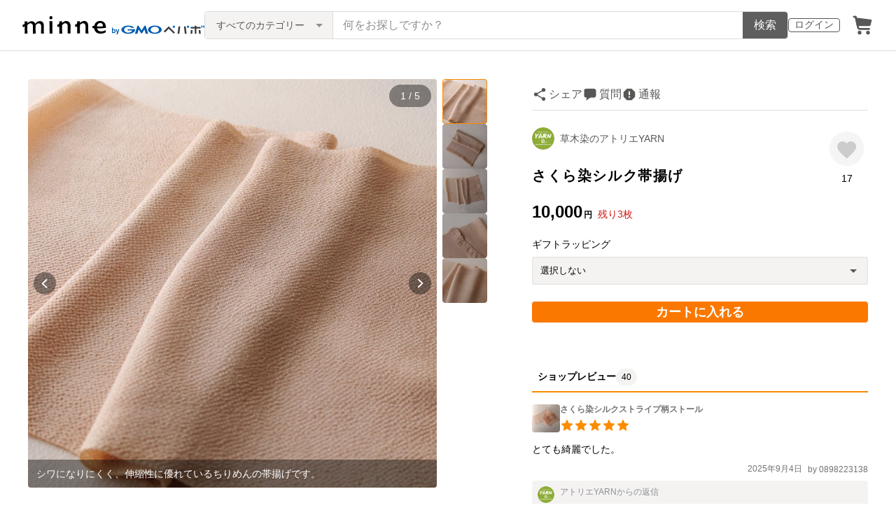

--- FILE ---
content_type: text/html; charset=utf-8
request_url: https://www.google.com/recaptcha/api2/anchor?ar=1&k=6LedJIkqAAAAAO-ttCgbSiz-7ysINpolVR9_xc6R&co=aHR0cHM6Ly9taW5uZS5jb206NDQz&hl=en&v=PoyoqOPhxBO7pBk68S4YbpHZ&size=invisible&anchor-ms=20000&execute-ms=30000&cb=bpcgvdt5ji6u
body_size: 48599
content:
<!DOCTYPE HTML><html dir="ltr" lang="en"><head><meta http-equiv="Content-Type" content="text/html; charset=UTF-8">
<meta http-equiv="X-UA-Compatible" content="IE=edge">
<title>reCAPTCHA</title>
<style type="text/css">
/* cyrillic-ext */
@font-face {
  font-family: 'Roboto';
  font-style: normal;
  font-weight: 400;
  font-stretch: 100%;
  src: url(//fonts.gstatic.com/s/roboto/v48/KFO7CnqEu92Fr1ME7kSn66aGLdTylUAMa3GUBHMdazTgWw.woff2) format('woff2');
  unicode-range: U+0460-052F, U+1C80-1C8A, U+20B4, U+2DE0-2DFF, U+A640-A69F, U+FE2E-FE2F;
}
/* cyrillic */
@font-face {
  font-family: 'Roboto';
  font-style: normal;
  font-weight: 400;
  font-stretch: 100%;
  src: url(//fonts.gstatic.com/s/roboto/v48/KFO7CnqEu92Fr1ME7kSn66aGLdTylUAMa3iUBHMdazTgWw.woff2) format('woff2');
  unicode-range: U+0301, U+0400-045F, U+0490-0491, U+04B0-04B1, U+2116;
}
/* greek-ext */
@font-face {
  font-family: 'Roboto';
  font-style: normal;
  font-weight: 400;
  font-stretch: 100%;
  src: url(//fonts.gstatic.com/s/roboto/v48/KFO7CnqEu92Fr1ME7kSn66aGLdTylUAMa3CUBHMdazTgWw.woff2) format('woff2');
  unicode-range: U+1F00-1FFF;
}
/* greek */
@font-face {
  font-family: 'Roboto';
  font-style: normal;
  font-weight: 400;
  font-stretch: 100%;
  src: url(//fonts.gstatic.com/s/roboto/v48/KFO7CnqEu92Fr1ME7kSn66aGLdTylUAMa3-UBHMdazTgWw.woff2) format('woff2');
  unicode-range: U+0370-0377, U+037A-037F, U+0384-038A, U+038C, U+038E-03A1, U+03A3-03FF;
}
/* math */
@font-face {
  font-family: 'Roboto';
  font-style: normal;
  font-weight: 400;
  font-stretch: 100%;
  src: url(//fonts.gstatic.com/s/roboto/v48/KFO7CnqEu92Fr1ME7kSn66aGLdTylUAMawCUBHMdazTgWw.woff2) format('woff2');
  unicode-range: U+0302-0303, U+0305, U+0307-0308, U+0310, U+0312, U+0315, U+031A, U+0326-0327, U+032C, U+032F-0330, U+0332-0333, U+0338, U+033A, U+0346, U+034D, U+0391-03A1, U+03A3-03A9, U+03B1-03C9, U+03D1, U+03D5-03D6, U+03F0-03F1, U+03F4-03F5, U+2016-2017, U+2034-2038, U+203C, U+2040, U+2043, U+2047, U+2050, U+2057, U+205F, U+2070-2071, U+2074-208E, U+2090-209C, U+20D0-20DC, U+20E1, U+20E5-20EF, U+2100-2112, U+2114-2115, U+2117-2121, U+2123-214F, U+2190, U+2192, U+2194-21AE, U+21B0-21E5, U+21F1-21F2, U+21F4-2211, U+2213-2214, U+2216-22FF, U+2308-230B, U+2310, U+2319, U+231C-2321, U+2336-237A, U+237C, U+2395, U+239B-23B7, U+23D0, U+23DC-23E1, U+2474-2475, U+25AF, U+25B3, U+25B7, U+25BD, U+25C1, U+25CA, U+25CC, U+25FB, U+266D-266F, U+27C0-27FF, U+2900-2AFF, U+2B0E-2B11, U+2B30-2B4C, U+2BFE, U+3030, U+FF5B, U+FF5D, U+1D400-1D7FF, U+1EE00-1EEFF;
}
/* symbols */
@font-face {
  font-family: 'Roboto';
  font-style: normal;
  font-weight: 400;
  font-stretch: 100%;
  src: url(//fonts.gstatic.com/s/roboto/v48/KFO7CnqEu92Fr1ME7kSn66aGLdTylUAMaxKUBHMdazTgWw.woff2) format('woff2');
  unicode-range: U+0001-000C, U+000E-001F, U+007F-009F, U+20DD-20E0, U+20E2-20E4, U+2150-218F, U+2190, U+2192, U+2194-2199, U+21AF, U+21E6-21F0, U+21F3, U+2218-2219, U+2299, U+22C4-22C6, U+2300-243F, U+2440-244A, U+2460-24FF, U+25A0-27BF, U+2800-28FF, U+2921-2922, U+2981, U+29BF, U+29EB, U+2B00-2BFF, U+4DC0-4DFF, U+FFF9-FFFB, U+10140-1018E, U+10190-1019C, U+101A0, U+101D0-101FD, U+102E0-102FB, U+10E60-10E7E, U+1D2C0-1D2D3, U+1D2E0-1D37F, U+1F000-1F0FF, U+1F100-1F1AD, U+1F1E6-1F1FF, U+1F30D-1F30F, U+1F315, U+1F31C, U+1F31E, U+1F320-1F32C, U+1F336, U+1F378, U+1F37D, U+1F382, U+1F393-1F39F, U+1F3A7-1F3A8, U+1F3AC-1F3AF, U+1F3C2, U+1F3C4-1F3C6, U+1F3CA-1F3CE, U+1F3D4-1F3E0, U+1F3ED, U+1F3F1-1F3F3, U+1F3F5-1F3F7, U+1F408, U+1F415, U+1F41F, U+1F426, U+1F43F, U+1F441-1F442, U+1F444, U+1F446-1F449, U+1F44C-1F44E, U+1F453, U+1F46A, U+1F47D, U+1F4A3, U+1F4B0, U+1F4B3, U+1F4B9, U+1F4BB, U+1F4BF, U+1F4C8-1F4CB, U+1F4D6, U+1F4DA, U+1F4DF, U+1F4E3-1F4E6, U+1F4EA-1F4ED, U+1F4F7, U+1F4F9-1F4FB, U+1F4FD-1F4FE, U+1F503, U+1F507-1F50B, U+1F50D, U+1F512-1F513, U+1F53E-1F54A, U+1F54F-1F5FA, U+1F610, U+1F650-1F67F, U+1F687, U+1F68D, U+1F691, U+1F694, U+1F698, U+1F6AD, U+1F6B2, U+1F6B9-1F6BA, U+1F6BC, U+1F6C6-1F6CF, U+1F6D3-1F6D7, U+1F6E0-1F6EA, U+1F6F0-1F6F3, U+1F6F7-1F6FC, U+1F700-1F7FF, U+1F800-1F80B, U+1F810-1F847, U+1F850-1F859, U+1F860-1F887, U+1F890-1F8AD, U+1F8B0-1F8BB, U+1F8C0-1F8C1, U+1F900-1F90B, U+1F93B, U+1F946, U+1F984, U+1F996, U+1F9E9, U+1FA00-1FA6F, U+1FA70-1FA7C, U+1FA80-1FA89, U+1FA8F-1FAC6, U+1FACE-1FADC, U+1FADF-1FAE9, U+1FAF0-1FAF8, U+1FB00-1FBFF;
}
/* vietnamese */
@font-face {
  font-family: 'Roboto';
  font-style: normal;
  font-weight: 400;
  font-stretch: 100%;
  src: url(//fonts.gstatic.com/s/roboto/v48/KFO7CnqEu92Fr1ME7kSn66aGLdTylUAMa3OUBHMdazTgWw.woff2) format('woff2');
  unicode-range: U+0102-0103, U+0110-0111, U+0128-0129, U+0168-0169, U+01A0-01A1, U+01AF-01B0, U+0300-0301, U+0303-0304, U+0308-0309, U+0323, U+0329, U+1EA0-1EF9, U+20AB;
}
/* latin-ext */
@font-face {
  font-family: 'Roboto';
  font-style: normal;
  font-weight: 400;
  font-stretch: 100%;
  src: url(//fonts.gstatic.com/s/roboto/v48/KFO7CnqEu92Fr1ME7kSn66aGLdTylUAMa3KUBHMdazTgWw.woff2) format('woff2');
  unicode-range: U+0100-02BA, U+02BD-02C5, U+02C7-02CC, U+02CE-02D7, U+02DD-02FF, U+0304, U+0308, U+0329, U+1D00-1DBF, U+1E00-1E9F, U+1EF2-1EFF, U+2020, U+20A0-20AB, U+20AD-20C0, U+2113, U+2C60-2C7F, U+A720-A7FF;
}
/* latin */
@font-face {
  font-family: 'Roboto';
  font-style: normal;
  font-weight: 400;
  font-stretch: 100%;
  src: url(//fonts.gstatic.com/s/roboto/v48/KFO7CnqEu92Fr1ME7kSn66aGLdTylUAMa3yUBHMdazQ.woff2) format('woff2');
  unicode-range: U+0000-00FF, U+0131, U+0152-0153, U+02BB-02BC, U+02C6, U+02DA, U+02DC, U+0304, U+0308, U+0329, U+2000-206F, U+20AC, U+2122, U+2191, U+2193, U+2212, U+2215, U+FEFF, U+FFFD;
}
/* cyrillic-ext */
@font-face {
  font-family: 'Roboto';
  font-style: normal;
  font-weight: 500;
  font-stretch: 100%;
  src: url(//fonts.gstatic.com/s/roboto/v48/KFO7CnqEu92Fr1ME7kSn66aGLdTylUAMa3GUBHMdazTgWw.woff2) format('woff2');
  unicode-range: U+0460-052F, U+1C80-1C8A, U+20B4, U+2DE0-2DFF, U+A640-A69F, U+FE2E-FE2F;
}
/* cyrillic */
@font-face {
  font-family: 'Roboto';
  font-style: normal;
  font-weight: 500;
  font-stretch: 100%;
  src: url(//fonts.gstatic.com/s/roboto/v48/KFO7CnqEu92Fr1ME7kSn66aGLdTylUAMa3iUBHMdazTgWw.woff2) format('woff2');
  unicode-range: U+0301, U+0400-045F, U+0490-0491, U+04B0-04B1, U+2116;
}
/* greek-ext */
@font-face {
  font-family: 'Roboto';
  font-style: normal;
  font-weight: 500;
  font-stretch: 100%;
  src: url(//fonts.gstatic.com/s/roboto/v48/KFO7CnqEu92Fr1ME7kSn66aGLdTylUAMa3CUBHMdazTgWw.woff2) format('woff2');
  unicode-range: U+1F00-1FFF;
}
/* greek */
@font-face {
  font-family: 'Roboto';
  font-style: normal;
  font-weight: 500;
  font-stretch: 100%;
  src: url(//fonts.gstatic.com/s/roboto/v48/KFO7CnqEu92Fr1ME7kSn66aGLdTylUAMa3-UBHMdazTgWw.woff2) format('woff2');
  unicode-range: U+0370-0377, U+037A-037F, U+0384-038A, U+038C, U+038E-03A1, U+03A3-03FF;
}
/* math */
@font-face {
  font-family: 'Roboto';
  font-style: normal;
  font-weight: 500;
  font-stretch: 100%;
  src: url(//fonts.gstatic.com/s/roboto/v48/KFO7CnqEu92Fr1ME7kSn66aGLdTylUAMawCUBHMdazTgWw.woff2) format('woff2');
  unicode-range: U+0302-0303, U+0305, U+0307-0308, U+0310, U+0312, U+0315, U+031A, U+0326-0327, U+032C, U+032F-0330, U+0332-0333, U+0338, U+033A, U+0346, U+034D, U+0391-03A1, U+03A3-03A9, U+03B1-03C9, U+03D1, U+03D5-03D6, U+03F0-03F1, U+03F4-03F5, U+2016-2017, U+2034-2038, U+203C, U+2040, U+2043, U+2047, U+2050, U+2057, U+205F, U+2070-2071, U+2074-208E, U+2090-209C, U+20D0-20DC, U+20E1, U+20E5-20EF, U+2100-2112, U+2114-2115, U+2117-2121, U+2123-214F, U+2190, U+2192, U+2194-21AE, U+21B0-21E5, U+21F1-21F2, U+21F4-2211, U+2213-2214, U+2216-22FF, U+2308-230B, U+2310, U+2319, U+231C-2321, U+2336-237A, U+237C, U+2395, U+239B-23B7, U+23D0, U+23DC-23E1, U+2474-2475, U+25AF, U+25B3, U+25B7, U+25BD, U+25C1, U+25CA, U+25CC, U+25FB, U+266D-266F, U+27C0-27FF, U+2900-2AFF, U+2B0E-2B11, U+2B30-2B4C, U+2BFE, U+3030, U+FF5B, U+FF5D, U+1D400-1D7FF, U+1EE00-1EEFF;
}
/* symbols */
@font-face {
  font-family: 'Roboto';
  font-style: normal;
  font-weight: 500;
  font-stretch: 100%;
  src: url(//fonts.gstatic.com/s/roboto/v48/KFO7CnqEu92Fr1ME7kSn66aGLdTylUAMaxKUBHMdazTgWw.woff2) format('woff2');
  unicode-range: U+0001-000C, U+000E-001F, U+007F-009F, U+20DD-20E0, U+20E2-20E4, U+2150-218F, U+2190, U+2192, U+2194-2199, U+21AF, U+21E6-21F0, U+21F3, U+2218-2219, U+2299, U+22C4-22C6, U+2300-243F, U+2440-244A, U+2460-24FF, U+25A0-27BF, U+2800-28FF, U+2921-2922, U+2981, U+29BF, U+29EB, U+2B00-2BFF, U+4DC0-4DFF, U+FFF9-FFFB, U+10140-1018E, U+10190-1019C, U+101A0, U+101D0-101FD, U+102E0-102FB, U+10E60-10E7E, U+1D2C0-1D2D3, U+1D2E0-1D37F, U+1F000-1F0FF, U+1F100-1F1AD, U+1F1E6-1F1FF, U+1F30D-1F30F, U+1F315, U+1F31C, U+1F31E, U+1F320-1F32C, U+1F336, U+1F378, U+1F37D, U+1F382, U+1F393-1F39F, U+1F3A7-1F3A8, U+1F3AC-1F3AF, U+1F3C2, U+1F3C4-1F3C6, U+1F3CA-1F3CE, U+1F3D4-1F3E0, U+1F3ED, U+1F3F1-1F3F3, U+1F3F5-1F3F7, U+1F408, U+1F415, U+1F41F, U+1F426, U+1F43F, U+1F441-1F442, U+1F444, U+1F446-1F449, U+1F44C-1F44E, U+1F453, U+1F46A, U+1F47D, U+1F4A3, U+1F4B0, U+1F4B3, U+1F4B9, U+1F4BB, U+1F4BF, U+1F4C8-1F4CB, U+1F4D6, U+1F4DA, U+1F4DF, U+1F4E3-1F4E6, U+1F4EA-1F4ED, U+1F4F7, U+1F4F9-1F4FB, U+1F4FD-1F4FE, U+1F503, U+1F507-1F50B, U+1F50D, U+1F512-1F513, U+1F53E-1F54A, U+1F54F-1F5FA, U+1F610, U+1F650-1F67F, U+1F687, U+1F68D, U+1F691, U+1F694, U+1F698, U+1F6AD, U+1F6B2, U+1F6B9-1F6BA, U+1F6BC, U+1F6C6-1F6CF, U+1F6D3-1F6D7, U+1F6E0-1F6EA, U+1F6F0-1F6F3, U+1F6F7-1F6FC, U+1F700-1F7FF, U+1F800-1F80B, U+1F810-1F847, U+1F850-1F859, U+1F860-1F887, U+1F890-1F8AD, U+1F8B0-1F8BB, U+1F8C0-1F8C1, U+1F900-1F90B, U+1F93B, U+1F946, U+1F984, U+1F996, U+1F9E9, U+1FA00-1FA6F, U+1FA70-1FA7C, U+1FA80-1FA89, U+1FA8F-1FAC6, U+1FACE-1FADC, U+1FADF-1FAE9, U+1FAF0-1FAF8, U+1FB00-1FBFF;
}
/* vietnamese */
@font-face {
  font-family: 'Roboto';
  font-style: normal;
  font-weight: 500;
  font-stretch: 100%;
  src: url(//fonts.gstatic.com/s/roboto/v48/KFO7CnqEu92Fr1ME7kSn66aGLdTylUAMa3OUBHMdazTgWw.woff2) format('woff2');
  unicode-range: U+0102-0103, U+0110-0111, U+0128-0129, U+0168-0169, U+01A0-01A1, U+01AF-01B0, U+0300-0301, U+0303-0304, U+0308-0309, U+0323, U+0329, U+1EA0-1EF9, U+20AB;
}
/* latin-ext */
@font-face {
  font-family: 'Roboto';
  font-style: normal;
  font-weight: 500;
  font-stretch: 100%;
  src: url(//fonts.gstatic.com/s/roboto/v48/KFO7CnqEu92Fr1ME7kSn66aGLdTylUAMa3KUBHMdazTgWw.woff2) format('woff2');
  unicode-range: U+0100-02BA, U+02BD-02C5, U+02C7-02CC, U+02CE-02D7, U+02DD-02FF, U+0304, U+0308, U+0329, U+1D00-1DBF, U+1E00-1E9F, U+1EF2-1EFF, U+2020, U+20A0-20AB, U+20AD-20C0, U+2113, U+2C60-2C7F, U+A720-A7FF;
}
/* latin */
@font-face {
  font-family: 'Roboto';
  font-style: normal;
  font-weight: 500;
  font-stretch: 100%;
  src: url(//fonts.gstatic.com/s/roboto/v48/KFO7CnqEu92Fr1ME7kSn66aGLdTylUAMa3yUBHMdazQ.woff2) format('woff2');
  unicode-range: U+0000-00FF, U+0131, U+0152-0153, U+02BB-02BC, U+02C6, U+02DA, U+02DC, U+0304, U+0308, U+0329, U+2000-206F, U+20AC, U+2122, U+2191, U+2193, U+2212, U+2215, U+FEFF, U+FFFD;
}
/* cyrillic-ext */
@font-face {
  font-family: 'Roboto';
  font-style: normal;
  font-weight: 900;
  font-stretch: 100%;
  src: url(//fonts.gstatic.com/s/roboto/v48/KFO7CnqEu92Fr1ME7kSn66aGLdTylUAMa3GUBHMdazTgWw.woff2) format('woff2');
  unicode-range: U+0460-052F, U+1C80-1C8A, U+20B4, U+2DE0-2DFF, U+A640-A69F, U+FE2E-FE2F;
}
/* cyrillic */
@font-face {
  font-family: 'Roboto';
  font-style: normal;
  font-weight: 900;
  font-stretch: 100%;
  src: url(//fonts.gstatic.com/s/roboto/v48/KFO7CnqEu92Fr1ME7kSn66aGLdTylUAMa3iUBHMdazTgWw.woff2) format('woff2');
  unicode-range: U+0301, U+0400-045F, U+0490-0491, U+04B0-04B1, U+2116;
}
/* greek-ext */
@font-face {
  font-family: 'Roboto';
  font-style: normal;
  font-weight: 900;
  font-stretch: 100%;
  src: url(//fonts.gstatic.com/s/roboto/v48/KFO7CnqEu92Fr1ME7kSn66aGLdTylUAMa3CUBHMdazTgWw.woff2) format('woff2');
  unicode-range: U+1F00-1FFF;
}
/* greek */
@font-face {
  font-family: 'Roboto';
  font-style: normal;
  font-weight: 900;
  font-stretch: 100%;
  src: url(//fonts.gstatic.com/s/roboto/v48/KFO7CnqEu92Fr1ME7kSn66aGLdTylUAMa3-UBHMdazTgWw.woff2) format('woff2');
  unicode-range: U+0370-0377, U+037A-037F, U+0384-038A, U+038C, U+038E-03A1, U+03A3-03FF;
}
/* math */
@font-face {
  font-family: 'Roboto';
  font-style: normal;
  font-weight: 900;
  font-stretch: 100%;
  src: url(//fonts.gstatic.com/s/roboto/v48/KFO7CnqEu92Fr1ME7kSn66aGLdTylUAMawCUBHMdazTgWw.woff2) format('woff2');
  unicode-range: U+0302-0303, U+0305, U+0307-0308, U+0310, U+0312, U+0315, U+031A, U+0326-0327, U+032C, U+032F-0330, U+0332-0333, U+0338, U+033A, U+0346, U+034D, U+0391-03A1, U+03A3-03A9, U+03B1-03C9, U+03D1, U+03D5-03D6, U+03F0-03F1, U+03F4-03F5, U+2016-2017, U+2034-2038, U+203C, U+2040, U+2043, U+2047, U+2050, U+2057, U+205F, U+2070-2071, U+2074-208E, U+2090-209C, U+20D0-20DC, U+20E1, U+20E5-20EF, U+2100-2112, U+2114-2115, U+2117-2121, U+2123-214F, U+2190, U+2192, U+2194-21AE, U+21B0-21E5, U+21F1-21F2, U+21F4-2211, U+2213-2214, U+2216-22FF, U+2308-230B, U+2310, U+2319, U+231C-2321, U+2336-237A, U+237C, U+2395, U+239B-23B7, U+23D0, U+23DC-23E1, U+2474-2475, U+25AF, U+25B3, U+25B7, U+25BD, U+25C1, U+25CA, U+25CC, U+25FB, U+266D-266F, U+27C0-27FF, U+2900-2AFF, U+2B0E-2B11, U+2B30-2B4C, U+2BFE, U+3030, U+FF5B, U+FF5D, U+1D400-1D7FF, U+1EE00-1EEFF;
}
/* symbols */
@font-face {
  font-family: 'Roboto';
  font-style: normal;
  font-weight: 900;
  font-stretch: 100%;
  src: url(//fonts.gstatic.com/s/roboto/v48/KFO7CnqEu92Fr1ME7kSn66aGLdTylUAMaxKUBHMdazTgWw.woff2) format('woff2');
  unicode-range: U+0001-000C, U+000E-001F, U+007F-009F, U+20DD-20E0, U+20E2-20E4, U+2150-218F, U+2190, U+2192, U+2194-2199, U+21AF, U+21E6-21F0, U+21F3, U+2218-2219, U+2299, U+22C4-22C6, U+2300-243F, U+2440-244A, U+2460-24FF, U+25A0-27BF, U+2800-28FF, U+2921-2922, U+2981, U+29BF, U+29EB, U+2B00-2BFF, U+4DC0-4DFF, U+FFF9-FFFB, U+10140-1018E, U+10190-1019C, U+101A0, U+101D0-101FD, U+102E0-102FB, U+10E60-10E7E, U+1D2C0-1D2D3, U+1D2E0-1D37F, U+1F000-1F0FF, U+1F100-1F1AD, U+1F1E6-1F1FF, U+1F30D-1F30F, U+1F315, U+1F31C, U+1F31E, U+1F320-1F32C, U+1F336, U+1F378, U+1F37D, U+1F382, U+1F393-1F39F, U+1F3A7-1F3A8, U+1F3AC-1F3AF, U+1F3C2, U+1F3C4-1F3C6, U+1F3CA-1F3CE, U+1F3D4-1F3E0, U+1F3ED, U+1F3F1-1F3F3, U+1F3F5-1F3F7, U+1F408, U+1F415, U+1F41F, U+1F426, U+1F43F, U+1F441-1F442, U+1F444, U+1F446-1F449, U+1F44C-1F44E, U+1F453, U+1F46A, U+1F47D, U+1F4A3, U+1F4B0, U+1F4B3, U+1F4B9, U+1F4BB, U+1F4BF, U+1F4C8-1F4CB, U+1F4D6, U+1F4DA, U+1F4DF, U+1F4E3-1F4E6, U+1F4EA-1F4ED, U+1F4F7, U+1F4F9-1F4FB, U+1F4FD-1F4FE, U+1F503, U+1F507-1F50B, U+1F50D, U+1F512-1F513, U+1F53E-1F54A, U+1F54F-1F5FA, U+1F610, U+1F650-1F67F, U+1F687, U+1F68D, U+1F691, U+1F694, U+1F698, U+1F6AD, U+1F6B2, U+1F6B9-1F6BA, U+1F6BC, U+1F6C6-1F6CF, U+1F6D3-1F6D7, U+1F6E0-1F6EA, U+1F6F0-1F6F3, U+1F6F7-1F6FC, U+1F700-1F7FF, U+1F800-1F80B, U+1F810-1F847, U+1F850-1F859, U+1F860-1F887, U+1F890-1F8AD, U+1F8B0-1F8BB, U+1F8C0-1F8C1, U+1F900-1F90B, U+1F93B, U+1F946, U+1F984, U+1F996, U+1F9E9, U+1FA00-1FA6F, U+1FA70-1FA7C, U+1FA80-1FA89, U+1FA8F-1FAC6, U+1FACE-1FADC, U+1FADF-1FAE9, U+1FAF0-1FAF8, U+1FB00-1FBFF;
}
/* vietnamese */
@font-face {
  font-family: 'Roboto';
  font-style: normal;
  font-weight: 900;
  font-stretch: 100%;
  src: url(//fonts.gstatic.com/s/roboto/v48/KFO7CnqEu92Fr1ME7kSn66aGLdTylUAMa3OUBHMdazTgWw.woff2) format('woff2');
  unicode-range: U+0102-0103, U+0110-0111, U+0128-0129, U+0168-0169, U+01A0-01A1, U+01AF-01B0, U+0300-0301, U+0303-0304, U+0308-0309, U+0323, U+0329, U+1EA0-1EF9, U+20AB;
}
/* latin-ext */
@font-face {
  font-family: 'Roboto';
  font-style: normal;
  font-weight: 900;
  font-stretch: 100%;
  src: url(//fonts.gstatic.com/s/roboto/v48/KFO7CnqEu92Fr1ME7kSn66aGLdTylUAMa3KUBHMdazTgWw.woff2) format('woff2');
  unicode-range: U+0100-02BA, U+02BD-02C5, U+02C7-02CC, U+02CE-02D7, U+02DD-02FF, U+0304, U+0308, U+0329, U+1D00-1DBF, U+1E00-1E9F, U+1EF2-1EFF, U+2020, U+20A0-20AB, U+20AD-20C0, U+2113, U+2C60-2C7F, U+A720-A7FF;
}
/* latin */
@font-face {
  font-family: 'Roboto';
  font-style: normal;
  font-weight: 900;
  font-stretch: 100%;
  src: url(//fonts.gstatic.com/s/roboto/v48/KFO7CnqEu92Fr1ME7kSn66aGLdTylUAMa3yUBHMdazQ.woff2) format('woff2');
  unicode-range: U+0000-00FF, U+0131, U+0152-0153, U+02BB-02BC, U+02C6, U+02DA, U+02DC, U+0304, U+0308, U+0329, U+2000-206F, U+20AC, U+2122, U+2191, U+2193, U+2212, U+2215, U+FEFF, U+FFFD;
}

</style>
<link rel="stylesheet" type="text/css" href="https://www.gstatic.com/recaptcha/releases/PoyoqOPhxBO7pBk68S4YbpHZ/styles__ltr.css">
<script nonce="1Cbw8BWwRgAmacrbj4Ljyw" type="text/javascript">window['__recaptcha_api'] = 'https://www.google.com/recaptcha/api2/';</script>
<script type="text/javascript" src="https://www.gstatic.com/recaptcha/releases/PoyoqOPhxBO7pBk68S4YbpHZ/recaptcha__en.js" nonce="1Cbw8BWwRgAmacrbj4Ljyw">
      
    </script></head>
<body><div id="rc-anchor-alert" class="rc-anchor-alert"></div>
<input type="hidden" id="recaptcha-token" value="[base64]">
<script type="text/javascript" nonce="1Cbw8BWwRgAmacrbj4Ljyw">
      recaptcha.anchor.Main.init("[\x22ainput\x22,[\x22bgdata\x22,\x22\x22,\[base64]/[base64]/[base64]/[base64]/[base64]/[base64]/KGcoTywyNTMsTy5PKSxVRyhPLEMpKTpnKE8sMjUzLEMpLE8pKSxsKSksTykpfSxieT1mdW5jdGlvbihDLE8sdSxsKXtmb3IobD0odT1SKEMpLDApO08+MDtPLS0pbD1sPDw4fFooQyk7ZyhDLHUsbCl9LFVHPWZ1bmN0aW9uKEMsTyl7Qy5pLmxlbmd0aD4xMDQ/[base64]/[base64]/[base64]/[base64]/[base64]/[base64]/[base64]\\u003d\x22,\[base64]\x22,\x22woxew5haw5RGw7LDsMKtSsKUcMKFwqdHfjJOS8O2aGIowqM2DlAJwrsHwrJkdBcABTlrwqXDtizDq2jDq8Ojwpggw4nCkw7DmsOtQ0HDpU5dwpbCvjVcSy3Dizxzw7jDtmYGwpfCtcOVw6HDow/ChjLCm3RTTAQ4w6nCkSYTwovCpcO/[base64]/[base64]/B3fCscKBw5/Cp8OxwpQFOsKWYynCnsKkwrPDuXhGP8KAIg3DrGbCtcOBJnsww6d6DcO7wq3ChmN7AHB1wp3CmwvDj8KHw7PCuSfCkcOlKivDpHYMw6tUw7/ClVDDpsOiwoLCmMKcZ2g5A8Osem0+w4HDtcO9ay4Dw7wZwojCo8Kfa2MlG8OGwrE7OsKPGh0xw4zDrMOVwoBjb8OJfcKRwocnw60NQsO8w5s/w7nCiMOiFHXCn8O6w69MwrVMw7bCiMK/LHxrP8OZKMKBK1nDnRrDmcKewqIswp5lwqLCqmIIaFnCi8KswojDlsKww7/Cnzk9AmpRw5Rzw5rCi3VHO1XCl1XDlsOww6bCjRXCsMOmNVDCpMK5GhvDrMOBw6UsVMO0w4DCumPDscODAsKMK8O1w4XDpEfCv8KnbMO2wqvDtSdfw6plLMOkwqnDtGwawrYEwovCu0LDgAwsw7rCmHTCjyAhOMKWFivCvV1zM8KtAHZiCMKLSMKlDD/[base64]/DoMKEWjLDnsK0c29Qw77CiTsDw70eQTFiw4/Dn8ONw4/DrsK4fsOBw6rCjMO/UsOLa8OzE8O/wrAnbcOHF8KTE8OaTGHClVzCkHTDusOwHgLDosKRd1DCscOVGMKIRcKwBMO5woDDoG3DpcKowqsZFMKGUsO0HF4QacK7w5nCnMKTwqNEwq3DiWTCvcO5AnTDr8K+ZABAwrLDmcObwpQkwrrDgRLCisKKwrxNw5/CicO/KsK7w4hiJXohU1DDj8KqGcOSwrPCv3DDpsKRwqHCpsKKw6jDiCp6GT/ClTjDonIBNFRCwqw0RcKTD3dTw5DCpgvDiGbCn8O9KMOtwqQyfcOBwovCskjDojBEw5TCq8KjKXsbw4/Ct29tJMO3LnfCmcOxC8OAwp0iw5cKwoQqw4/DqCPCs8Kaw64lw7DChMK8w49PcDfCh3rCmsOhw4dXw5XCgWbChsKAwqzDpn9XWsOPwq99w5lJw7tuPgDDnl9KLgvCjsOxw7jCriNaw7tfw4w5woPChsOVTMOKFF3DlMOcw6LDscOaAcK4RSjDpwpqS8KHI1BGw6vDq37DjsOxwqtKCTctw4wmw4zCmsOywq/DocKXw5oRJsOmw4lMwqHDusOQOcKCwpctYXjCpSrCksOJwqzDhS8lwo9FfMOiwoDDoMKscMOpw4paw6/CoHM4MxQjOCo7BFHCkMOGwpJ0cFDDk8OgHCrCmGZgwr/DpsKrwqTDs8KebTBYIjZaP3UWQmvDjMO3CDEtwq7DtArDssOJN3B7w4Uhwq1xwqPCjcKfw590QVR8FsOxXwcOwoI9LMKPCAnClsOCw79ywpTDlsODSMKewpjCh0LCiGFjwrHDlsO4w63DlX/DocOWwqTCpcOwKcK0FMKkR8K5wrvDrsKTB8KDw7/[base64]/DgAElw6bDoCFGb8OlTcO4w7/Cvytow7fDrBM7AEPCuBEMw51fw4LDrgwnwpg8MifCvcKIwqrCmUzDqMOvwrcITcKacsKZRxMDwqrDjzTCjMK9CWMVdCJofz7CkFsVeVd8w4x9WUEZc8K3w643wpTCtMKPw4fDisOUXjoXwrnDgcKCV3RgwonDp2RKb8KGXyd9QW/[base64]/[base64]/CnU4mA20EUWNpMsKzY1AZax15dA/CvhHDk0Rpw4HDuA8mOMOFw54Hw6HCiBvDnlLDnsKiwq59Ck0uU8OVShzCmcOiAxvDv8OEw5BLwqs1G8Oqw7dQXMO/SHZ/WcOtwpjDtzZGwq/ChhnDk37Cv3XDm8OVwo9gwojCpgvDvHRHw6ghwqfDgMOLwoE1QlvDvcKvcw1QTiVMwq8wNHTCosOqV8KfBHpBwoJkwqd/[base64]/DoXRsdRvDpQI2OcKEwrDDssOLX1vCjkZowrQXw4svwpLCvwYRXlHDscONwoAtwp/DvMOrw7dtVnZDwonDusOLwr/DqcKew6I7Q8KQw4vDk8KcUsO3C8OuDBdzfMOKw5DCoiwswpHDslAfw7dkw7XCsCBOYcOaDMKcY8KUb8OJw5BYEMOAB3LDqcOAMsKVw68rSFvDmMKiw63DjzfDj1FXKTF5By4hwp/DuGXDjinDt8OhAUXDtC/DmUzCqjHCl8KmwpEJw6UbQkxdw7fDhQx0w5TDjsKdwqzDrUEMw6bDn3NqcmNQw4ZIWsKtwpfCvmTCh3jDkMO/[base64]/w4w+B8OvUFTCl8Kyw54wcl7DgMKAcwjDksKaX8Opwp7CixwnwpDDvnt/[base64]/DosKiw4gpOsO1OkfColFVwocxEsOlPQRGa8ORwpkDUkXDuTLDlHzCsAjCimhwwpUKw4LDiEPCiyMTwqhyw57CvyjDv8O6d3PCqXvCqMO0wpDDlcK7F0HDrsKpw7gCwofCocKJw6HDpjZgaS8mw4Ucw4kQITXCmwY1w6LChcOxMRRaXsKFwpjDtlgJwrt8VcOtwr86fV/CkVvDhsOqSsKoWkpMBMKswoUqwpjCkCdqBCIQDjg+wo/[base64]/Dug7Dq8KEJD8PNBbChTVSw5MddsK3w47DvnNYwoYdwp/DuzvCsXDChXnDqsKgwq1sI8KDMMKew6Y0wr7DixfDtcK4wp/CqMOHTMKDAcOMBw9qwqTDqxXDnSHDgXgjw5p/w6TDjMOXwq5yTMKPdcOswrrCvcK4KMOywrzCuETDsQDClwPCnkN/w5EAW8KEw4g4bQgZw6bDoGZqACbDjR3DscOcNEwow6DCkg7ChGkZw5wAwqrCgMOSwqF9ZMK5OMKUZ8OVw78dwrXCnh4YO8KLGcOmw7vClsKywqnDiMKffsKiw6LDn8ORwonCisOrw6M5wqcjTTkYE8Ksw7nDlcO5QVd4OAEDw44YRwjCucOAYcOqw4zDnMK0w6/DnsO4QMOQJw/CpsKqIsOUGCXDtsKBw5lJwpvCgcOsw4/Dv0vDlkLClcOOGivDowXClFlzwozDocOJwqYVw63Ci8OJPcOiwpDCq8Kpw6xWZMKDwp7DojzDuxvDgSvDu0fCocOZVsKDwrTDr8O6wq3DpsOxw4bDrVHCi8OhD8O5WBDCscOrD8KEwpUPCUsJAcOAWsO5aRwgZh/Dp8KYwpTCqMONwoYowp0jOzPCh0/[base64]/[base64]/Di8KIZibCu8ORw5DDqVfDlk/DisKQw6vCpcK9wpoPQsOqw4nCkm7CjgTCsG/ChX94wpNOwrHDlRPDnEEzR8ObPMKBwodxwqN0OzzDqx5Kwp4PGMKKI1Bfw6M0w7YIwrFJwqvDssOswp/CtMKGw7svwo5Aw5bDrMOxeCPCuMOEF8OmwrZOeMKZVAsWwqRaw5vCksKGKhVDwq0qw5rCv3lLw6ZeOyxFf8K/PxXCoMOPwovDhkXCgjsUW0UGE8KSTsOWw6bDozpSN0XCkMOaTsOcYG82DSdAwqzClXASOUwqw7jDmMO5w59qwobDvkMeQiQcw4/DpA0yw6PDtsOow7w4w7NqAFXCrcKMW8ONw6I4LsKCw69uQxfDlMOWecK7Z8OuRBbCgTHCnwTDsEfCm8KkHsK6LsOOFwLCpT7DpRLDvsOAwojCjsODw74DZ8Oww7FfBSTDoFHCgVTCvVjDtykbcB/DocKXw5TDhcKxwqzCnkVeUnfCqH8iX8Ovw4LCrMOwwqfCgF3DgB4tfWIzBHFPd1HDjW7ClsKYwp3Cl8KgMcOVwq3CvMOmemfDiGPDh23DiMOIK8OSwpPDr8K8w6/DqsK0AjxvwqdWwofDvQ13wqXDpMKMw6YQw5pnwp/CicKofy3DkVPDpMOYwp0xwrUWf8KKw4TCkUvDkMOVw7/DhMOJYxvDqMO2w7nDqC7CjsK2cmjCqF4vw4zDoMOrwrMiAsOXw4XCoUB5w51Vw7zCscOFR8OZNj7DksOWfFLCriQvwr7DvAI3woE1w6c9F0bDvERxw75Dwq8awqtzwqB4wol/C2bCpXfCt8KEw6vCgMKFw7olw4oRwqNKw4TCvMOHGm4Iw404wp43wo7CkATDlMOSY8K9AXfCsVxtecOpSHB5CcKmwozDsFrDkSAzwrhjwofDtMKGwqsEeMOGw4tMw7l7OToXwpRvOn0Kw5PCsg7DgcOPMcOZBMOPDm4ybwVrwpfDjMOiwrt4bsKkwq0/w7k2w77CocO7LylyclHCu8Oaw4PCoW/[base64]/N2IHwo/Do8OOw53Cs8KIM1gFAcOlTcKNw6jDjsOVe8KsIMOSwrtGOcOdQcOTQcO1H8OPWcOkwo3CsBw3wpJxdcKpVHYbNcKKwoLDkw/Ckxd7w6jCo1PCsMKcw5jDhAjCpsOqw5rCs8KFTMOGSBzCgsOmcMK4XjsQB0BwaB7DjWJCwqTCrHnDvVrDhMOuEsOvR0oZMlbDkcKNw6YMBTvCtMOGwqzDn8Ktw4MgMsKGwpZGS8KTK8OcVsOEw53DtcK3JW/CsDhaEFYGwoA/QMOlYQsDQcOpwpTDkMOwwr92OcOSw5HDkRggwpfDlsOiw6DDq8KLwpFvwrjCtXvDsFfClcOMwrHCssOMw47CrcObwqDCjsKHWUYnBsKpw7gdwrUoZzHCjDjCncKKwpbDoMOndsKfwpfCg8KFFhN1QxQza8K/[base64]/B8KeSk/CvkoNwp/[base64]/DmjXDhMKkwpFswqdlw4pvwoUkwpYsfRfCoD1EJggDN8KIYFHDi8OlCW/Co0s3Bmxyw6wtwqbCnxcowpwLPz3CmQ1Nwq/[base64]/DpTPDjyHCsMKWOcKNwovDrwLCg3slw7koG8K8FWrCsMKOw57CkcKXCMK/YAR8wpltwowow4lxwocnYcKKCg8XLTJnQMO8CRzCpsKLw7FlwpPDsg5ow6QQwrgBwrN/VihjCUFzDcOGYTXCklzDicOjWV9fwqPDmcO7w6QHwpjDmUsJZRQyw5nCvcKxOMOZNsKlw4ZnU0/[base64]/[base64]/Dv8O6A0/Dr0tGO8KKSwXDkEMsFMKXw5rChsOjwrTDj8O/CUjCusKaw60iwpPDogHDjGwEwp/DjywhwqnDnMK6B8KbwqTCjMKUDxdjwprCrGFiBsOwwoNRScOAw45DaEtifcOodsK8VUnDvSBtwotzwp/DvsKxwo4RU8O2w6nCvcOHwrDDuyDDuh9Gw4zCl8OewrfDmsOCDsKfwqs+U1dBLsOFwrjCkwo/Fi7CvMO0eX5kwpTDjRMdwqJKT8OiAcKFX8KBVx4GbcOSw7DCvxEYw7wiacKDwrcdb3PCk8O5wp/[base64]/CpMK0BsOHwqllwp9vcWtzHy5mw5caw7rDqnvCk8OEwoDCmcOmwqjDrMKIXW9wLSAyF05aKUPDmsOSwrcXwp4IOMKHYcKVw5LCvcODRcOlwpfCkCo+E8OGUnbCi2R/wqXDhxfDqEUZSsKrwoYmw47DuFVwNBHClsKFw7MDEMKww5HDk8OmVMOJwpQHWxfCn0XDqUQxw4LDqGsXesKfFSPDlV5pwqdZdMKeYMO3P8K0cHwuwogpwrUow6MFw5pLw5XCkAt4fys9JMKkwq1WNMOSw4PDqsKhCsOew4bDhyMZC8OkTMOmYX7CpDRjwrt4w6/[base64]/SErCogTDvUzCrxpST8OdCcOAwonDjsO2wqEcw7pCYjlZNsOFwqMdPMOJbiDCoMKGS1XDuRcbY2dBdWvCnMKnwpYPUybDk8KuIFjClC/CtMKVw4FZLMOQwqzCv8KwbMOfPWLDkcOWwrstwoDCscK9w6zDlBjCtlEzw6ElwoUkwo/Cq8OHwrbDmcOlF8K8dMOUw5dNwqbDlsKPwoRcw4DCoDoEEsKqCMOISVTCqMKyVS3DicOIw7Nxw61jw502esOWSMKJw4ssw7nCt2LDmsKFwp3Cp8O7NQlHw5UKVsOcbcK3TsOZccO0X3rCmh0jw67DmcOtwo/[base64]/DjWV+TwTDkMOuwqPCscK7R8KewqFudQHDq8O5ZSVHwoLCjcOdwphXw4IUwp7CjcOfegIFWcKaQsOOw5jCuMOPe8KYw6QIAMK/wozDuB9fZsKzacOfC8OnDsKDETXCq8OxQENIG0FNw7ViQgcdAMK8wpAFVghcw6c0wrrCvEbDinFSw4FGXjfDrcKRwqQsVMObwqIuwpbDglLCvnZQDFrClMKaLcOkX0jDnETDkBEDw53CvhtDB8KQw4BieHbDtsOHwp3DgsO4w5/CqMKwd8OUEcKje8O/[base64]/ClC8nw6dIFyNtw4jDtWhyW2zCqG5Uw6zCqCzCoHsOw7lAP8O/w7zDiETDpcKrw4wOwpLCqkNIwpF5UsO4ecKpHMKFWlPDsQtaLGY4BMOeLyYyw6zCqEDDncKbwobCtcKYThAjw45fw5dXZ3o9w6PDmwXCncKpNg/[base64]/CiEFQw5Fcw6/DhiFofsO/wpksecK5EBXCoxLDgmwuVsK5dXLCpwREDcKXF8OZw7PCkhrDv3YMwr4Sw4taw6xuw4fDg8Oqw7vDkMKsYgTDqjsXRGpzMxwLwrIYwoEhwrtzw7lHWSfClh/[base64]/CmXTDvCfDrHHDj8OhasOcwq7Cu8OYwpZ4MhLDiMOYAsObwqnCu8K9FsKMSTVxZhPDucOZAsKsNE4Uwq9Ow6HDrGksw7XCk8KYwosSw7wvfHg/LThqwqEywozDsFdoZsKZw5XDvicVDBXDhip6JsK1R8O5WjrDjcOkwr4TDsKLP3Fgw4o/w7bCgsO6Gz/DgkjDnsK9BGcTwqHClMKCw5TCosOqwpDCmUQWwp/[base64]/w44xE8K8w6HDgVjCt8OYaiF/[base64]/wrR0woIGw7rCvVUbMMKtw4B8w67ChMOhw6HDig96XyjDt8K2wp1/w6TCoQU6a8KhJMKpwp9zw7YeRyTDt8O/[base64]/DqsO7WiHDscO9HA3Dr8OPMwMWX8KwbMKiw77DoAbDncKhw4fDiMOuworDq09ALCcRwo86Yh/[base64]/[base64]/DhkZAaj5AOMOecMOTwqkrwp17wofCixUZw5cHwp7DmRHCgsKcwqHCq8OwDcO0wrpvwqR9N35kHMO3w6cew5LCv8OYwr7CjlbDq8O4FxpcTMKfCxNFXAgVex7DumItwqbDijNTX8KXD8Oxw6vCq3/ChGoAw5Q9ZcO9KQ8twpV6RgXDpMOyw740wp8dJHLDjV4wd8KXw71qKMOZFGzDq8KuwrzDqyrDrsONwplNwqU3dcOPUMK4w4jDn8KyYhzCosOWw6LCicOMFB/Cq0jDvxJiwr8ZwozCrMO9dWXDtCnCkcOFJS7CisOxwrJCasOPw7ghw6cnPAktc8K9NELCnsOZw7h8w7vCjcKkw7A0KCjDnUHCvTU0w5VhwrU4EiE4wo5YW2nCghIGw6HDnsK9SxJawqR0w5RswrTDjwbCmhrCkMOAw7/DtsKcKRViW8Kgwq7CmybDpnI9LMOJAcOFw6EXPsOJwrLCvcKCwrbDmsOBEVReR1nDpVHCs8OLwoXCrhsQwp7Cj8OdJFDCgcKPBcObO8OOwrzDjArCrCtNcm7CpEMDwonCugY9fMKGO8KNRlrDiWvCp2QsSsOVAsOAwo/CkEAPw6fCq8Kmw412PR/DqVpsARLDoBQcwqrDkX3CnkjCmQV2wpgIwoDCvlFQHW8gbMKuIEQbdMO6wrwBwrgzw6skwoFBTETDnRFcNsOMNsKtw4vCqMOuw6zCjEp4e8Oww7kkeMOfCGAZAlh8wqUAwpJGwp3Dv8KDHcOww7vDs8O9bB06YHrDnMOzwo4Kw5d+wqHDuDXChsKDwqF/wr3CmQXCssODLDA3CFjDpcOBfCVIw7fDiEjCvMOiw7hMHXkgwrMlesO/QsOMwrAgwr8WIcK9w4/CnsOANsKwwp9URCLDj2tTAMKIeB/DpF8kwoTCqnkJw6NEEsKUZBjCqCfDqsOlSl3CqGsMwp5+VsK+WcKTc0soUHHCmGHCgcKReXvCn1rDrmddC8Kpw5wGwpDCqMKQSAxiD3BOQ8Ojw5HDr8OowpnDqlJfw79zaUrClMOKFl/DicO2wq06LsO5wofCqR0uRMOxGEjDrzPCmsKACAlGw6xsbEnDtiQkw5/CoRrCrXhdw6Zdw53DglwHK8OKU8OqwosEwqAwwqI3w5/[base64]/DlBBywodLKUtvSkrCnE3CqsK4ICXDkMKUwrksOcOCwrzDucOxw4HCjMKdwp/CklTCtXTDlcODK3XChcOGfh3DmcKTwoLClHnDm8KtOD/CqMK3PsKUw47CoDXDjRp3wrEcaU7Cu8ODH8KCUcOzU8ORDsKkwpsIXgXCi1/CnMOaRsKEw53CiDzCnnN9wrzDl8OCw4XDtMKpO3fCoMOEw4lPG0TDmMKYHn5SVFnDqMKZYz8wUsOKPsODRcOew4DCrcOpNMOkR8OMw4cUdX7DpsOewpXDkMKBw4oSwrLChw9mH8OHMRTCjsOFQQ52w4x+wqNdXsOmw681wqBUwonDmGrDrsKTZ8KywpNnwrZAw5/Cgidzw77DjE3DhcOYwp9cfAVcwp/Dj290wqVrRMONwrnCrk9Fw7zDmsOGMMKmAGzCpwLDtGAxwoQvwpNgBcKDVlN2wr3CpMObwrTDhcOFwqnDtcOqKsKqbMKgwrnCrsKewoXDkcKuKMOGw4cawoBmSsO6w7TCqMO6w5jDsMKewobCigd3wovCjnhIECPCqjPCuRApwqfChcObasO9wp/DtMK3w7oWZ0jCoQHCncKEwqrCrxU5wrs7fMOiw7vCmsKAw5rCjsKVDcO2A8O+w7DDqcOsw7fCqS/Ch2QCw7/CtwzCpFJgw4XClBFZw5DDp0NxwrjCjULDpy7DpcKJBMKwNsK9ccKrw4sBwofDhmjCnsKuw5g3w49ZDVYVw6pvHFNgwrsFwpFTwqw0w5zCgcOyfMOZwovDgsKnLcO6I3l1O8Kqej/Dn1HDhRfCrsKOBMOoM8O+wrYRw7XCsl3CoMOqwpvDhsOhZ2FfwrA6wqnDq8K5w6cCGGkmBsK5cQ3Co8KgZ1fDtsKaRMKjCmzDnTRWHMKUw63CkiTDlsOGcko9wq8Bwo87wph/BFUMw7Zvw4XDjU8CBsOSfsOMwq5tSGoZK0nChiMHwp/DhWLDmMOTREbDscOfJsONw43DrcOHL8OPV8OjHmPChsOPGC9Yw7YMRcKGEMOawqjDvDU/[base64]/DksOtw6AHw6nCnMKhwoDDvBLDrxfCsixTwotGJynClsOsw5XDqMKxw6DCi8K7WcK+acOSw6XDplvCmMK3wr1Xw6DCoFRQw5HDkMK9BnwuwoDCuWjDlyPCnsOhwovCuHsJwo9jwr/CncO5fcKJc8OvdCMYPTxEUMKgwpIOwqokZE48QcOKNWcjIwTDpRR8UsK0dBE5H8KrLnHCly7ChXsiw4NSw5PCgcONw41FwqPDh2QQMgVBw4zCm8OOw4/DvGDDgi/DisOewrJEw7nCkVhKwqbCuQ7DssK/w6/[base64]/[base64]/EXAfbMKLwpppV8KHwp3Cjx3ChcKgGcKCV8O4esKXVsOfw7JKwr5fw6VJw7sYwp8ucHvDqQnCjmxnw4IiwpQofCbCmsKHwrfCjMObF0DDiQXDicK7wpTCkgJNw7rDm8KUA8KTYMOwwpnDqGFiwpfCoC/[base64]/eRDCgyrDizRbYFgqUcO8NcKewpF9OXTDuwZDFsKeKjZHw7k8w6nDsMKVcsK9wrDCtMKgw7x9w6BKEMK0EkzDvMOqTsO/w5jDoRfCrsO7wroZH8OxDj/[base64]/NcKWwrAfCFPCvcO5wpsJIVPCtsKZacKIPiAzLcK/dDQPGsKlTsKwOVA8W8KQw7vDl8K6FMK6cwEow6HCmRQlw5vClwDDtsKyw7g0IXPCp8K3QcKNGMOsQMKIGQhEw5Vyw6XCuyPCgsOgMm7CjMKMwoPDhMO0BcKWEFIcH8KewrzDkl4mX2QIwoDDqsOONcOSFHVaBMK2wqjChMKTw51gwojDp8OVCyzDgWBaOTA/XMOlw6h/wqzDgVnCrsKqIsOHcsOPako7wqhmbS5KR39vwpoqw7zCjMKBJcKFwqjDgWvCjsO6BMODw5R/w60Gw5RsXHJxai/DrSpgUsKAwqh0QmjDi8OLXmRdwrdRacOOHsOERC84w4MnKcOQw6bCt8Keaz/[base64]/CmMOuwrHDucOuwofDoXDCr8KFw4hqw6wQw6zDuG7CsRHCrD4Rd8OawpZww4nDqjDCuV/DgT0rG0nDkUDDq3Eqw5EYcV/CtMOTw5/[base64]/CjDnCt8K3w5hqwr3DgjBDLV4uA35Aw5lsw6nCjxLCuwzDrmpiw4s/MHAMKhDDusO1KsKvw7sJCFhpaRPDm8KjQ087S08uUcOMVsKScAl7RgrDssOEV8O8IUB6PRFYQjQswr3DjzlGIsKxwrLCiQ/Cgi58w6oYwrA6HhQJw6LCjwHCo0DDg8O+w6NYwpdLTMO7w5l2wrnCu8KAZ3LCnMKpF8K8acK/[base64]/[base64]/w4jDmiTDvcOHwr/CtsKXbsKrw4LClMOWw4/Di0sTAsKrLMK7HFxNSsOmSHnDmwLDjMOZesKpQMKbwojCosKZLBLCjsK3wpzChR9/wq7Cg2g0E8O8URscwrbDihPCpMKfwqHCpMOqw4t4JsODwqXDssKDPcOdwosTwqjDl8KSwr7CvcKoLRo/[base64]/CqcKJV3jCrcKvDXxnw5rDvsOJwovDgcOjBnkHV8Kbw6hhN1tewoM/YMK/KMK/w75WXsKvIj0HXMOnFsK/w7fCncOlw7oAa8KoJjPCksOVEwXCscKQwojDsWHDpsOvcgtFHMKzw77Dhy5Nw4nDqMOCR8Ohw4d/DsKjYSvCpsKwwpnDviPChDQswoUHT3RewqrCiy54w6Fkw5PCvsOlw4vDocOkHFA2w5J0wq55RMO8ZmfCrzHCpD1Fw5nCtsKKLsKSQlURwqZ9wqLCrBMcRhEqCwF/[base64]/[base64]/Cgkdiw6nClcOVw4wcwq48w5XDj33DjBbCi8OmccO8wq01XkVGYcK9QcK0THxvclccfcOQMsOAScO1w7FDCxlSw5zCqcOpe8KJGMOEwrrCrcKlw4jCuBPDjWojX8OiGsKHEsO4AsOjH8OYw4Y8wpkKwrDDlMK7OgUXbcO6w5/CrlrCvQdkN8KrGg4kCwnDo10DEWPDsCLDvsOkw4TClnpEwrLCoAcvGVJefsKpwowQw610w6F6B2TCqkQHw45Ge2nCtQ7CmCHDmcO/w4LDhyxxI8K6wo/DksOkJl0QDQZswopiSsO+woTDnnhywpNzRjUUw518w6DChzIKbWpOwol2L8KvPsK4w5nDpsOMw7Qnw5DDnArCpMO8w444fMKBwoJUwroDNHcKw7kiXsKFIDLDj8O7BsKFdMKWI8O6NsKrFT3Co8OsN8KKw7E6MTMvwpPDnGvDmDnDqsO4Kj/[base64]/Crkkyw4QOw6p+w5NIw70pw4TDi8OyVsKwS8KrwpzCh8O8w5dyZMONTz/Cl8KMw7bCtMKIwpwiMGnCgHvCs8OMKwQnw63Cm8K4FTHDj3DDizsWw5LDusOEOw1oUxw7woIZw7jCsWYdw6IHfcOCwpAbw4IQw4zCrBNNw7xCwpTDhVZNF8KjIMOsBmfDlj9KVMO9wpsjwp/CgGtgwp5WwogTWcKsw6pRworDvsK2wrg5XhfChlzCp8OVdVLDr8OkR3zDjMKJw6EHIktnAVtHw5tLOMK6RVcBFloAZ8OgN8KUwrQsZxnDqFI0w7c4wrp7w6HCpm/Cn8OEBXg1BcKmJlBSPWvCrX5FEMK4w7EEcsK0XmnCiD4jMzzDsMO7w4/Ds8K3w4DDi1vDncKQBGDCiMOQw6HDtcKXw5xHCUYaw7Nnf8KlwpZLw4UbBcK6dwnDj8K/w7DDgMOpwq3DtCZjw6QYMcK5w7XDoW/CtsOEE8Ktwppww4ghw4JVwrVRWVvCiEgAwpkmbsOWw6JhHsK0b8OdPmwYw6TDiCTCpX/CuU3DmWjCgXHDknIuSDjCoXTDrwtvFsOuw5QBwrUqwp57wrETw4dZZ8KlDwLDvxN3FcOFwrowQApZwqpeMcKpwotaw4zCtcOCwohFDcKXwqoLG8Klwo/DhMKZw7TCiiRzwpTCpBdhIMK5McOyGsO/w4Mfw68twpcibwLCisKPFVLCjcKvcQ1Yw5nDimwEehrCo8OTw6dcwpEqESlQdcOQw6vDs0LDmMOOSsK7XsOcK8OifyDCgMOswqjDrCQCwrHCvMKLwp/CvxdOwrHCkMKCwqlAw5R8w57DvUU5AEbClMOud8OXw61Gw5jDgRTCtVIQw6VAw7nCpiDDijVJDsO/[base64]/DlcKRw6ozw5lYYUZiw7Vmw7TCssOjOR9QB2zDlm3Cv8KBwqDDgSknw6whw7PCtR/[base64]/Ds8O9wo/CrsOiLlgYCMOwDibDsGjDvwRBwrnDocKuwqbDuRzDp8K7OAXDm8KDwqDCrcOJbgzCjG7CmlI+wqjClMOiJsKBd8OYw4pxw4jCn8O0wqU3wqfCncKMw4TDgg/CpBQJSsOfwqJNFnjClMOMw5LCucK3w7HCok/Dv8KCwoXDuBLCuMKFw4HCmcOgw494TV5CCsOFwqNDwq97M8OLODUqX8KQBGjDhsKxE8KQwozCsgrCoV9SQ3lawrnDvnIYS3rDt8O7MBnCjcOIw7ksZmvCqDHCjsKlw7wGwr/Ds8OEQlrDjsOOw5NRasKmwrPCtcKKNC54XlrDjy4rwo5pfMOlIsOxw70MwqomwrvChsOYDsKpw7BlwonCk8KCwrUhw4vCjmrDtMOWOGlzwrPCrWg/JsKdZMOPwpnCscOjw5DDnlLClsOHcnE6w4rDnlbDum3Drm7DjMKCwps2wrDCs8K0w75TRCgRC8OzSGw/wozCrj98ahh0cMOqWcOVw4/DsjMqwpTDtAo4w67Ds8Olwr5xw7bCnnvCg33ClsKoUMKEM8OKw5EkwqMowpbCicO8fkFvbTvCtsKCw5p5w6LCrAUTwqF1L8OGwo/DhsKIPMKowqnDksKnwpQ5w75PEABMwp4dLy/CiEHDk8OlSnbCjUjCsxJAOMOWwpfDv3ohwqLCk8K+EUJww6PDjcO5ecKScH7Dml7ClCo2w5RbTCLCqcOTw6YrY3jDjxTDm8O+FV/CtcKeExlqBMKmMAVWwprDlMOcSkgGw54vECoIwrg7Bg/CgsK7wowTJ8Orw4PCjcO8LCDClsOEw4PDjxTDvsOXw5E9w40yLG3CnsKbBMObURbCksKLDGrDi8OVwqJbbAc4w44uOHNXU8K5wpJ7w5zCo8OIw7x0UhjDm2IfwogPw78gw7Qqw4w/w5jCpMO+w74NesKMECbDmcK3wrxMwozDgG3CnMOfw7k/YU1Cw5HDkMK+w51REjdew6jCiU/CvsOqbcOVw4/ChWZ4wqhIw68bwp3CksKywqVScw3DkR7Dqh3CtcKsVsK6wqcPw6fDqcOzCgDCh0/CqEHCt17CkcOKX8KwdMKGeX/Do8Klwo/CpcOvU8K2w5nCo8OlFcK9I8K8K8Oiw7pBDMOiAsO9w4jCs8Khwr8swoluwqEow7s8w6vDhsKlwo/[base64]/[base64]/CsMKwwqwTw5DDi8ORax7CmMKkwp/Dj2hmDsKXw7ZWwpzCpsK8TcKgRDTCtSvDvyLDmVl4HcKocVfCusKNwq81wocbVcKTw6rCixjDsMO9AFvCsDwSEcKjVMKGYkrCuTPCiiXDmFNmUsK9wp7Dk2FVNEgOTwJMATZww68gJxDChA/DrcKvw7zCtn48bkPDrz8CP2vCucOOw4QAE8KqeXsSwrxnV1h9wpjDj8OLw4/DvyEnwoNyeQQYwpxYwp/CiCZywpZHIcK4wozCusOTw4MEw45UFsOpwoPDlcKGYsOewq7DuCbDhDDDhcOiwrfDnRsYbxdewqvDgCPCv8KOCXzCt31iwqXDjxbCmncew7tXwpvDh8OIwphuwoTCrQ/DocOjwo49F1YQwrY2CsKSw4LCnUPDombCilrCksOqw6B2wrfDm8Kpw6/[base64]/w5DDscOXwrIAwoPDqHMgUcKCcMOTCMKww5jDkVM1Z8KkG8K6BVjCtlPDl13DiVEzcG7Ck25ow7/DqADCiEw8AsK0w5LCocKYw7XCrgM4GsOIMSc+w49Ew67CijTCusKxw7kmw5/DjsOLJsO/[base64]/Drnssw4nCl8KwRCrCvMOXworDg1DCr8OucMKqWMO3dcK/w47Cj8O/LMONwot8wo1JL8Ovw6htwpwNfXRDwqJZw6HChMORwrtbwrTCq8OTwodiw5DDgVXDl8OIwo7DgzoQbMKgw47DhVJow6R+fMOzw6BRDcKQU3Z/[base64]/[base64]/[base64]/C3DCh8K9w4sEw6Ymw6vDlcOAw515HkMXTsKHw4oGKcOXwoERwol/wpAQEMKmeiHChMKAIMKZQsOzNBrChcOOwpnCnsOdQ1dEw7/DnyE2BCnCin/[base64]/w4/DriNyKU1af8KqE8KXCMKwf3IofcOpw6jClcKmw5wwOcKREsKqw7rDn8OEK8Otw5XDvllZUMKZS0QJRMK1wqQufGjDmsKaw70PdTASw7IKacKCwpNSQsOcwp/[base64]/[base64]/CqUEowoAmXHTDmcONYMKVw6DCmUxMw4zCt8KtKgTDi3ANwqI+IsODXcO4WlZjOMK5w4/[base64]/Cjk7DogQaw4hiwoBLGAjCpcO7w53Cp8O1WMO3QxzCksKPOmcWw4tdWA/Dp1zClwgeT8K5eUTCsQHCl8KVw47Cq8OGaTUmwq7DscO/wolMw5tuw5LDtkvDpcO/w4JbwpZrw6dawoh4OcKLDg7DlsOHwq7DpMOsIsKfw7LDj3wVfsOEbXfDrVFYRcODBMOBw7ZWfHFNwoUVwr7CjcKgbiPDscK4DMOEX8Oew7TCq3FUd8K2w6l3LnvCjh7CgBrCrsKDwqNLWXnCsMKCw6/DqENEIcOEw5nDuMOGXkvCm8KSwqkjNjJLw4sKwrLDnsOMK8KRw7DChMKpw5gDw4RFwro+w43DhsKyQMOFVkXDkcKKYUg/[base64]/DrcK5wrnCrBYMS8OVw5gEf1Qpw5lGwr1WK8KkN8KIw4/[base64]/M8OZFsK+wplIwqV4wqjDlsKZFsKOwo1EdzNKT8OcwoZ5KBwjcR8hwrLCncOdDcOsOMOHEW/CpCPCv8KfJsKLMWZGw7TDrcKuYMO/wp8oKcK2C1XCm8O2w7bCmmHCmRZVw6LCicOQw7l6b1VbNMKpPy/Dhks\\u003d\x22],null,[\x22conf\x22,null,\x226LedJIkqAAAAAO-ttCgbSiz-7ysINpolVR9_xc6R\x22,0,null,null,null,1,[21,125,63,73,95,87,41,43,42,83,102,105,109,121],[1017145,768],0,null,null,null,null,0,null,0,null,700,1,null,0,\[base64]/76lBhnEnQkZnOKMAhmv8xEZ\x22,0,1,null,null,1,null,0,0,null,null,null,0],\x22https://minne.com:443\x22,null,[3,1,1],null,null,null,1,3600,[\x22https://www.google.com/intl/en/policies/privacy/\x22,\x22https://www.google.com/intl/en/policies/terms/\x22],\x22YC38+kqg0LzSMw++s69D9gkpumAnAhTxx1htmN8j7vo\\u003d\x22,1,0,null,1,1768986848791,0,0,[192,37,135,160],null,[233,70,68,205],\x22RC-Wk1-_1n-J6OuSg\x22,null,null,null,null,null,\x220dAFcWeA7cuEeKmDUajtL1MsQkynU78prQolfHzB60MT_XwLGXzadNHToe81czGXpdBDq3MJymf2Q-1gq2nkIaZCQULX9F9CXhYA\x22,1769069648718]");
    </script></body></html>

--- FILE ---
content_type: text/css; charset=UTF-8
request_url: https://assets.minne.com/_next/static/css/01d9f107b5566ff5.css
body_size: 12020
content:
.Custom403_container__5lPK0{font:80%/1.62 Helvetica,Arial,ヒラギノ角ゴ Pro W3,Hiragino Kaku Gothic Pro,メイリオ,Meiryo,ＭＳ Ｐゴシック,sans-serif!important;color:#1a1a1a;border-top:15px solid #000;margin:0;padding:0;position:relative}.Custom403_container__5lPK0 h1{margin:0 0 48px;line-height:1}@media screen and (min-width:600px){.Custom403_container__5lPK0 h1{margin-bottom:30px}}.Custom403_container__5lPK0 p{margin:0;font-size:14px;line-height:22px}@media screen and (min-width:600px){.Custom403_container__5lPK0 p{font-size:18px;line-height:30px}}.Custom403_container__5lPK0 a{color:#fb8c00;text-decoration:none}.Custom403_container__5lPK0 a:active,.Custom403_container__5lPK0 a:hover{text-decoration:none;opacity:.75}.Custom403_container__5lPK0 a:active img,.Custom403_container__5lPK0 a:hover img{filter:alpha(opacity=75);-moz-opacity:.75;opacity:.75}.Custom403_container__5lPK0 ol,.Custom403_container__5lPK0 ul{list-style:none;margin:0 -10px 20px 0;padding:0}.Custom403_container__5lPK0 li{width:222px;margin-right:10px;margin-bottom:10px}.Custom403_container__5lPK0 li img{width:222px}.Custom403_container__5lPK0 li p{text-align:center;margin:5px auto;font-size:12px}.Custom403_container__5lPK0 .Custom403_wrapper__WXnfE{width:calc(100% - 32px);max-width:920px;min-height:calc(100vh - 65px - 120% - 69px);padding-bottom:calc(120% + 69px);margin:50px auto 0}@media screen and (min-width:600px){.Custom403_container__5lPK0 .Custom403_wrapper__WXnfE{min-height:calc(100vh - 65px - 400px - 69px);padding-bottom:469px}}.Custom403_container__5lPK0 .Custom403_error_area__xiBjb{margin-bottom:56px}.Custom403_container__5lPK0 .Custom403_error_area__xiBjb .Custom403_title__763qt{font-size:16px;line-height:24px;font-weight:700;color:#000;margin-top:30px;margin-bottom:24px}@media screen and (min-width:600px){.Custom403_container__5lPK0 .Custom403_error_area__xiBjb .Custom403_title__763qt{font-size:18px;line-height:30px;margin-bottom:20px}}.Custom403_container__5lPK0 .Custom403_error_area__xiBjb p.Custom403_description__Y0y7q,.Custom403_container__5lPK0 .Custom403_error_area__xiBjb p.Custom403_txt__URvhp{font-size:14px;line-height:22px}.Custom403_container__5lPK0 .Custom403_error_area__xiBjb .Custom403_paragraph__C8rDm{display:flex;flex-direction:column;gap:8px}@media screen and (min-width:600px){.Custom403_container__5lPK0 .Custom403_error_area__xiBjb .Custom403_paragraph__C8rDm{gap:0}}.Custom403_container__5lPK0 .Custom403_error_area__xiBjb .Custom403_paragraph__C8rDm+.Custom403_paragraph__C8rDm{margin-top:24px}@media screen and (min-width:600px){.Custom403_container__5lPK0 .Custom403_error_area__xiBjb .Custom403_paragraph__C8rDm+.Custom403_paragraph__C8rDm{margin-top:0}}.Custom403_container__5lPK0 .Custom403_social__7AKTs{margin-top:24px}@media screen and (min-width:600px){.Custom403_container__5lPK0 .Custom403_social__7AKTs{margin-top:66px}}.Custom403_container__5lPK0 .Custom403_social_buttons__WJGQS{display:flex;flex-direction:row;gap:16px;margin-top:12px}@media screen and (min-width:600px){.Custom403_container__5lPK0 .Custom403_social_buttons__WJGQS{gap:24px}}.Custom403_container__5lPK0 a.Custom403_btn__eH8EK{display:flex;gap:8px;flex-direction:row;align-items:center;font-size:14px;font-weight:700;color:#141414}.Custom403_container__5lPK0 .Custom403_btn__eH8EK img{width:24px}.Custom403_container__5lPK0 .Custom403_footer_container__CoVOb{display:flex;flex-direction:column;align-items:center;position:absolute;bottom:0;width:100%;margin:0 auto;text-align:center;font-size:12px}@media screen and (min-width:600px){.Custom403_container__5lPK0 .Custom403_footer_container__CoVOb a{flex-direction:row;gap:16px}}.Custom403_container__5lPK0 .Custom403_footer_app-download__gADXB{box-sizing:content-box;width:100vw}.Custom403_container__5lPK0 address{width:calc(100% - 32px);max-width:920px;font-style:normal;margin:0 16px}.Custom403_container__5lPK0 address>a{color:#8e8e93;font-size:12px;display:flex;justify-content:center;align-items:center;flex-direction:column;gap:8px;margin:16px auto}.Custom403_container__5lPK0 .Custom403_ttl__7UBZl{margin-bottom:20px}.Custom403_container__5lPK0 .Custom403_clear__Ij5iq{clear:both}.MinneProductQrCode_qr-container__LtEmv{width:100%;max-width:400px;min-width:320px;border-radius:.25rem;background-color:#fff;position:relative}.MinneProductQrCode_qr-close-button__veipZ{-webkit-appearance:none;-moz-appearance:none;appearance:none;background:none;border:none;border-radius:0;font-family:inherit;margin:0;padding:0;position:absolute;top:.75rem;right:.75rem;cursor:pointer}.MinneProductQrCode_qr-logo__A_T2K{position:relative;width:7.5rem;aspect-ratio:2/1;margin-inline:auto}.MinneProductQrCode_qr-display-area__zlXLz{background-color:#f5f5f5;padding:2rem 2rem 0;position:relative;text-align:center;border-radius:.25rem}.MinneProductQrCode_qr-display-area__zlXLz:before{content:"";display:block;width:100%;height:100px;background-color:#f5f5f5;aspect-ratio:80/76;border-radius:50%/50px;position:absolute;bottom:-40px;left:0;margin-inline:auto}.MinneProductQrCode_qr-code__7nbSW{position:relative;margin-top:1.5rem}.MinneProductQrCode_qr-text__hFZah{font-size:.75rem;line-height:1.25rem;color:#141414;margin:.75rem 0 0;position:relative}.MinneProductQrCode_qr-download__Gsdtq{color:inherit;text-decoration:none;font-size:.75rem;line-height:1.25rem;color:#141414;display:inline-block;margin-top:.75rem;text-align:center;text-decoration:underline;position:relative}.MinneProductQrCode_qr-description-area__WhBrj{padding:58px 2rem 2rem;text-align:center}.MinneProductQrCode_qr-product-title__WPoBz{margin:0;font-size:1rem;line-height:1.5rem;font-weight:700;color:#141414;overflow:hidden;text-overflow:ellipsis;display:-webkit-box;-webkit-box-orient:vertical;-webkit-line-clamp:2}.MinneProductQrCode_qr-shop-name__dkPCe{font-size:.75rem;line-height:1.25rem;font-weight:700;color:hsla(0,0%,8%,.6);overflow:hidden;text-overflow:ellipsis;white-space:nowrap;padding-inline:1rem;margin:.25rem 0 0}.MinneProductQrCode_qr-image-list__6407c{list-style:none;padding:0;grid-gap:1rem;gap:1rem;margin:1.5rem 0 0;display:grid;grid-template-areas:"qr-image-2 qr-image-1 qr-image-3";grid-template-columns:repeat(3,1fr);justify-items:center}.MinneProductQrCode_qr-image-list__6407c>li{position:relative;aspect-ratio:1/1;width:100%}.MinneProductQrCode_qr-image-list__6407c>li img{border-radius:.25rem}.MinneProductQrCode_qr-image-list__6407c>.MinneProductQrCode_qr-image-1__RrME9{grid-area:qr-image-1}.MinneProductQrCode_qr-image-list__6407c>.MinneProductQrCode_qr-image-2__cQrcW{grid-area:qr-image-2}.MinneProductQrCode_qr-image-list__6407c>.MinneProductQrCode_qr-image-3__OBB77{grid-area:qr-image-3}.MyModal_opened__PSRQX{position:fixed;top:0;right:0;bottom:0;left:0;width:100%;height:100%;z-index:2147483647;overflow:auto}.MyModal_closed__7tV2U{display:none}.MyModal_modal-scrim__cWl35{width:100%;height:100%;background-color:rgba(0,0,0,.6)}.LotterySaleInfo_container__OeL44{background-color:#fafafa;border-radius:.25rem;padding:1rem;margin-bottom:1rem;width:100%;box-sizing:border-box}.LotterySaleInfo_content__YqNxu{display:flex;flex-direction:column;gap:1rem}.LotterySaleInfo_title__MpqYO{font-size:100%;font-weight:400;margin:0;font-size:1rem;line-height:1.5rem;font-weight:600;color:#ea5a00;border-bottom:.0625rem solid hsla(0,0%,8%,.1);padding-bottom:1rem}.LotterySaleInfo_titleLink__q1kqk{color:inherit;text-decoration:none;text-decoration:underline;text-underline-position:under}.LotterySaleInfo_description__U_o2R{margin:0;font-size:.875rem;line-height:1.5rem}.LotterySaleInfo_infoList__H_J2u{display:flex;flex-direction:column;gap:1rem}.LotterySaleInfo_infoItem__AuZp_{display:flex;flex-direction:column;gap:.25rem}.LotterySaleInfo_infoLabel__ZmLCU{margin:0;font-size:.75rem;line-height:1.25rem;font-weight:700;color:#141414}.LotterySaleInfo_infoValue__TEat4{margin:0;font-size:1rem;line-height:1.5rem;color:#141414}.LotterySaleInfo_disclaimer__kXonj{margin:0;font-size:.6875rem;line-height:1.25rem;color:hsla(0,0%,8%,.6)}.LotterySaleInfo_loginRequired__dwhRi{margin:0;font-size:.875rem;line-height:1.5rem;color:#9c7502;text-align:center}.LotterySaleInfo_loginLink__SAwCW{color:inherit;text-decoration:none;text-decoration:underline;text-underline-position:under}.MinneCampaignModal_outside__ib710{position:fixed;left:0;top:0;width:100%;height:100%;display:flex;flex-direction:column;justify-content:center;align-items:center}.MinneCampaignModal_container__cf_xt{position:relative;background-color:#f4f3f2;width:calc(100% - 32px);max-width:30rem;box-sizing:border-box;background-color:#fff;padding-bottom:1rem}.MinneCampaignModal_close-button__fRv89{-webkit-appearance:none;-moz-appearance:none;appearance:none;background:none;border:none;border-radius:0;font-family:inherit;margin:0;padding:0;width:1.5rem;height:1.5rem;cursor:pointer;position:absolute;top:1rem;right:1rem;z-index:1}.MinneCampaignModal_campaign-name__er5Hd{padding:0 1rem;text-align:center;font-weight:700;margin-top:1.5rem;font-size:1rem}.MinneCampaignModal_campaign-summary__Zemz_{padding:0 1rem;margin-top:1rem;font-size:.875rem}.MinneCampaignModal_action-button__9snD9{-webkit-appearance:none;-moz-appearance:none;appearance:none;background:none;border:none;border-radius:0;font-family:inherit;cursor:pointer;padding:0 1.5rem;height:2.5rem;line-height:2.5rem;font-size:.875rem;font-weight:700;color:#fb8c00;display:flex;margin:.5rem auto 0;transition:.3s ease-in-out}.MinneCampaignModal_action-button__9snD9:hover{background-color:rgba(0,0,0,.05)}.MinneCampaignTextBanner_wrapper-mobile__L5_Qh{display:flex;justify-content:flex-end;background-color:#ffe7d1;padding:0 .5rem;z-index:100}@media screen and (min-width:600px){.MinneCampaignTextBanner_wrapper-mobile__L5_Qh{display:none}}.MinneCampaignTextBanner_wrapper-pc__RT81l{display:none;background-color:#ffe7d1;padding:0 .5rem;z-index:100}@media screen and (min-width:600px){.MinneCampaignTextBanner_wrapper-pc__RT81l{display:flex;justify-content:flex-end;position:fixed;padding:0;bottom:4rem;right:0;border-radius:.25rem 0 0 .25rem}}@media screen and (min-width:2000px){.MinneCampaignTextBanner_wrapper-pc__RT81l{display:flex;justify-content:flex-end;position:fixed;bottom:0;right:calc(50% - 42.5rem - 15rem);border-radius:.25rem .25rem 0 0}}.MinneCampaignTextBanner_message-wrapper__HGzre{-webkit-appearance:none;-moz-appearance:none;appearance:none;background:none;border:none;border-radius:0;font-family:inherit;margin:0;flex-grow:1;display:flex;justify-content:flex-start;align-items:center;padding:.5rem 0 .5rem .5rem;gap:.25rem;cursor:pointer}@media screen and (min-width:600px){.MinneCampaignTextBanner_message-wrapper__HGzre{flex-direction:column;gap:.5rem;padding:1rem .75rem}}@media screen and (min-width:2000px){.MinneCampaignTextBanner_message-wrapper__HGzre{flex-direction:row;gap:.5rem;padding:1rem}}.MinneCampaignTextBanner_message-wrapper__HGzre p{margin:0;line-height:1rem;font-size:.75rem;font-weight:600;color:#000}@media screen and (min-width:600px){.MinneCampaignTextBanner_message-wrapper__HGzre p{writing-mode:vertical-rl;line-height:1.25rem;letter-spacing:.0625rem}.MinneCampaignTextBanner_message-wrapper__HGzre p span{display:block;line-height:1.2rem;text-align:left}}@media screen and (min-width:2000px){.MinneCampaignTextBanner_message-wrapper__HGzre p{writing-mode:horizontal-tb;line-height:1.2rem;letter-spacing:0}.MinneCampaignTextBanner_message-wrapper__HGzre p span{display:block;line-height:1.2rem;text-align:left}}.MinneCampaignTextBanner_message-wrapper__HGzre.MinneCampaignTextBanner_message-only-on-mobile__N_BTO{justify-content:center}.MinneCampaignTextBanner_coupon-icon__6IBK6{position:relative;width:1.5rem;height:1.5rem}@media screen and (min-width:600px){.MinneCampaignTextBanner_coupon-icon__6IBK6{width:1.75rem;height:1.75rem;align-self:center}}.MinneCampaignTextBanner_close-button__acHZ4{-webkit-appearance:none;-moz-appearance:none;appearance:none;background:none;border:none;border-radius:0;font-family:inherit;margin:0;width:2.5rem;height:2.5rem;padding:.5rem;background-image:url(https://static.minne.com/files/minne/icon/icon-close-gray.svg);background-position:50%;background-repeat:no-repeat;background-size:1.5rem;cursor:pointer}@media screen and (min-width:600px){.MinneCampaignTextBanner_close-button__acHZ4{width:1.5rem;height:1.5rem;display:block;position:absolute;padding:.25rem;left:calc(0px - .75rem);top:calc(0px - .75rem);background-color:#575756;border-radius:1rem;background-image:url(https://static.minne.com/files/minne/icon/icon-close-white.svg);background-size:1.25rem}}@media screen and (min-width:2000px){.MinneCampaignTextBanner_close-button__acHZ4{left:auto;right:calc(0px - .75rem)}}.MinneCampaignTextBanner_close-button__acHZ4.MinneCampaignTextBanner_non-displayed-on-mobile__emMqj{display:none}.MinnePonkanButton_nav_ponkan__iBoRy{font-family:ヒラギノ角ゴ Pro W3,Hiragino Kaku Gothic Pro,メイリオ,Meiryo,Osaka,ＭＳ Ｐゴシック,MS PGothic,sans-serif;font-size:.875rem;color:#fff}.MinnePonkanButton_nav_ponkan__iBoRy .MinnePonkanButton_menu__Rc8tx{position:fixed;top:0;right:-16.875rem;width:16.875rem;height:100%;background-color:rgba(87,87,84,.8);padding:1.25rem;box-sizing:border-box;opacity:0;z-index:2}.MinnePonkanButton_nav_ponkan__iBoRy .MinnePonkanButton_menu__Rc8tx ul{margin:1.875rem auto;padding:0}.MinnePonkanButton_nav_ponkan__iBoRy .MinnePonkanButton_menu__Rc8tx ul li{line-height:2rem;border-bottom:.0625rem solid #fff;list-style:none}.MinnePonkanButton_nav_ponkan__iBoRy .MinnePonkanButton_menu__Rc8tx ul a{color:#fff;font-size:.875rem;display:block;line-height:2.125rem;height:2.125rem;text-decoration:none}.MinnePonkanButton_nav_ponkan__iBoRy .MinnePonkanButton_menu__Rc8tx ul a:hover{text-decoration:underline}.MinnePonkanButton_nav_ponkan__iBoRy .MinnePonkanButton_menu__Rc8tx ul span{color:#fff;font-size:.875rem;line-height:2.125rem;height:2.125rem}.MinnePonkanButton_nav_ponkan__iBoRy .MinnePonkanButton_check__dIEkc:checked~.MinnePonkanButton_menu__Rc8tx{right:0;opacity:1}.MinnePonkanButton_nav_ponkan__iBoRy .MinnePonkanButton_check__dIEkc{display:none}.MinnePonkanButton_nav_ponkan__iBoRy .MinnePonkanButton_menu-btn__ELlQO{position:fixed;top:0;right:0;height:1.5rem;line-height:1.5rem;padding:0 .5rem;background-color:#fd841f;cursor:pointer;opacity:.9;z-index:1}@media only screen and (max-device-width:30rem),only screen and (max-width:30rem){.MinnePonkanButton_nav_ponkan__iBoRy .MinnePonkanButton_menu-btn__ELlQO{height:1rem;line-height:1rem;font-size:.75rem}}.MinnePonkanButton_nav_ponkan__iBoRy span{margin-left:.25rem;display:flex;justify-content:center;align-items:center}.MinnePonkanButton_nav_ponkan__iBoRy .MinnePonkanButton_close-menu__29VrT{position:fixed;top:.625rem;right:8.125rem;width:auto;height:2.125rem;line-height:2.125rem;visibility:hidden;opacity:0;color:#fff;font-weight:700;cursor:pointer;display:flex;justify-content:center;align-items:center}.MinnePonkanButton_nav_ponkan__iBoRy .MinnePonkanButton_check__dIEkc:checked~.MinnePonkanButton_menu-btn__ELlQO{visibility:hidden;opacity:0}.MinnePonkanButton_nav_ponkan__iBoRy .MinnePonkanButton_check__dIEkc:checked~.MinnePonkanButton_close-menu__29VrT{visibility:visible;opacity:1;z-index:3}.MinnePonkanButton_nav_ponkan__iBoRy tbody{display:block}.MinnePonkanButton_nav_ponkan__iBoRy th{font-weight:700;padding:0}.MinnePonkanButton_nav_ponkan__iBoRy td{padding:.9375rem 0;border-bottom:.0625rem solid #ccc}.MinnePonkanButton_nav_ponkan__iBoRy td>p{font-size:.9375rem;color:#eee;margin:0 0 .1875rem}.MinnePonkanButton_nav_ponkan__iBoRy td>div>p{font-size:.875rem;line-height:1.5rem}.MinneAmazonPayButton_amazon-pay-button-with-text__PuSar{-webkit-appearance:none;-moz-appearance:none;appearance:none;background:none;border:none;border-radius:0;font-family:inherit;margin:0;padding:0;position:relative;height:40px;aspect-ratio:213/48;display:inline-flex;justify-content:center;align-items:center;box-sizing:border-box}.MinneAmazonPayButton_amazon-pay-button-with-text__PuSar:hover{cursor:pointer}.MinneAmazonPayButton_amazon-pay-button-with-text__PuSar:disabled{opacity:.5;cursor:not-allowed}@media screen and (min-width:1100px){.MinneAmazonPayButton_amazon-pay-button-with-text__PuSar{height:48px}}.MinneAmazonPayButton_amazon-pay-image__fd5Gt{max-width:100%;max-height:100%;object-fit:contain}@supports(-webkit-appearance:-apple-pay-button){.MinneApplePayButton_apple-pay-button-with-text__BRRgv{-webkit-appearance:none;-moz-appearance:none;appearance:none;background:none;border:none;border-radius:0;font-family:inherit;padding:0;-webkit-appearance:-apple-pay-button;-apple-pay-button-type:buy;-apple-pay-button-style:white-outline;flex-grow:1;--apple-pay-scale:1;display:inline-flex;justify-content:center;font-size:1rem;border-radius:.25rem;box-sizing:border-box;height:3rem;margin:0}.MinneApplePayButton_apple-pay-button-with-text__BRRgv:hover{cursor:pointer}}.MinneProductPageButtons_buttonsContainer__ls7N_{display:flex;justify-content:center;gap:.5rem;flex-wrap:wrap}.MinneProductPageButtons_buttonArea__altr_{flex-grow:1}.MinneProductPageButtons_enable__opWmK{background-color:#fb8c00;color:#fff}.MinneProductPageButtons_enable__opWmK:hover{opacity:.75;cursor:pointer}.MinneProductPageButtons_disable__NBebi{background-color:#e8e8e8;color:#8e8e93}.MinneIsUnlistedProductBeltBanner_belt-banner__JZMvi{text-align:center;font-weight:700;line-height:1.5;padding-block:.875rem;font-size:.875rem;background-color:#f5f5f5}@media screen and (min-width:600px){.MinneIsUnlistedProductBeltBanner_belt-banner__JZMvi{padding-block:1rem;font-size:1rem}}.MyDropdown_title__PpvO6{font-size:.875rem;color:#000}.MyDropdown_form-wrapper__PpexN{position:relative}.MyDropdown_form-wrapper__PpexN:before{content:"";display:block;position:absolute;width:0;height:0;top:calc(50% - .15625rem);right:1rem;border:1px solid transparent;border-top-color:#575756;border-width:.3125rem .3125rem 0;pointer-events:none}.MyDropdown_form__gGNPu{-webkit-appearance:none;-moz-appearance:none;appearance:none;background:none;border-radius:0;font-family:inherit;margin:0;width:100%;height:2.5rem;padding:0 1.5rem 0 .75rem;background-color:#f4f3f2;box-shadow:inset 0 0 3px rgba(0,0,0,.16);border:0;border-radius:.25rem;text-overflow:ellipsis;white-space:nowrap}.MyDropdown_form__gGNPu.MyDropdown_selection-required-error__yb3sX{color:#f76565;background-color:#fee7e7;outline:2px solid #f76565;border-radius:.125rem}.MyDropdown_form--large__Q0Jxt{height:3.25rem;font-size:.875rem;padding-left:1.5rem}@media screen and (min-width:800px){.MyDropdown_form--large__Q0Jxt{font-size:1rem}}.MyDropdown_form--bold__wwxgo{font-weight:700}.MyDropdown_form--center__hOH9Q{text-align:center}.MyDropdown_option__sRH4N{width:100%;height:100%;color:#575756}.MyDropdown_option-title-section__gv_em{display:flex;padding-bottom:.5rem}.MyDropdown_option-title-section__gv_em .MyDropdown_selection-required-label__R5svG{background-color:#f4f3f2;padding:3px 4px;border-radius:2px;margin-left:.5rem;font-size:.6875rem}.MinneBreadcrumbList_list__0vVcg{list-style:none;margin:0;padding:0}.MinneBreadcrumbList_breadcrumbs__4FOAl+.MinneBreadcrumbList_breadcrumbs__4FOAl{margin-top:.5rem}.MinneVideoControlBar_controlBar__gNrb4{width:100%;display:flex;justify-content:space-between;box-sizing:border-box;padding:0 .5rem;background-color:rgba(0,0,0,.4);border-top:1px solid hsla(0,0%,100%,.3)}.MinneVideoControlBar_controls__3Q0CS{display:flex}.MinneVideoControlBar_controlButton__ST_UC{-webkit-appearance:none;-moz-appearance:none;appearance:none;background:none;border:none;border-radius:0;font-family:inherit;margin:0;padding:0;cursor:pointer;min-width:2.75rem;min-height:2.75rem;display:flex;justify-content:center;align-items:center}.MinneCarouselForProductImage_carousel-wrapper__n1yEw .swiper-slide,.MinneCarouselForProductImage_modal-carousel__Oxwxu .swiper-slide{height:auto}.MinneCarouselForProductImage_videoWrapper__9uHxT{width:100%;height:100%;display:grid;place-items:center;background-color:#000}.MinneCarouselForProductImage_carousel-wrapper__n1yEw .MinneCarouselForProductImage_video__dtNmj{width:100vw;height:100vw}@media screen and (min-width:600px){.MinneCarouselForProductImage_carousel-wrapper__n1yEw .MinneCarouselForProductImage_video__dtNmj{width:100%;height:calc((100vw - 2rem)*.6 - 4rem)}}@media screen and (min-width:800px){.MinneCarouselForProductImage_carousel-wrapper__n1yEw .MinneCarouselForProductImage_video__dtNmj{width:100%;height:calc((100vw - 2rem)*.6 - 4rem - 4rem - .5rem)}}@media screen and (min-width:1100px){.MinneCarouselForProductImage_carousel-wrapper__n1yEw .MinneCarouselForProductImage_video__dtNmj{width:100%;height:calc((100vw - 5rem)*.6 - 4rem - 4rem - .5rem);max-height:39.5rem}}.MinneCarouselForProductImage_modal-carousel__Oxwxu .MinneCarouselForProductImage_video__dtNmj{width:100%;height:100dvh}.MinneCarouselForProductImage_videoBottomArea__NQnWM{position:absolute;bottom:0;width:100%;display:flex;align-items:center;flex-flow:column;gap:.5rem}@media screen and (min-width:600px){.MinneCarouselForProductImage_videoBottomArea__NQnWM{gap:1rem}}.MinneCarouselForProductImage_centerControlWrapper__ZG6wz{position:absolute;width:100%;height:100%}.MinneCarouselForProductImage_centerControl__zokW_{-webkit-appearance:none;-moz-appearance:none;appearance:none;background:none;border:none;border-radius:0;font-family:inherit;margin:0;padding:0;cursor:pointer;width:100%;height:100%;display:grid;place-items:center}.MinneCarouselForProductImage_circleIcon__lkDDC{display:grid;place-items:center;background-color:#fff;border-radius:3rem;padding:1rem}.MinneCarouselForProductImage_circleIcon__lkDDC.MinneCarouselForProductImage_small___uWic{padding:.5rem}.MinneCarouselForProductImage_minnePlusVideoMessageContainer__swSKk{display:flex;width:calc(100% - 2rem);margin:0 1rem;border-radius:.5rem;background-color:rgba(0,0,0,.4);border:1px solid hsla(0,0%,100%,.3)}@media screen and (min-width:600px){.MinneCarouselForProductImage_minnePlusVideoMessageContainer__swSKk{width:-moz-fit-content;width:fit-content}}.MinneCarouselForProductImage_minnePlusVideoMessage__1Sh1K{margin:auto;display:flex;align-items:center;gap:.5rem;padding:.75rem 1rem;text-decoration:none}.MinneCarouselForProductImage_minnePlusVideoMessageIcon__HSoVG{width:1.25rem;height:1.25rem}@media screen and (min-width:600px){.MinneCarouselForProductImage_minnePlusVideoMessageIcon__HSoVG{width:1.5rem;height:1.5rem}}.MinneCarouselForProductImage_minnePlusVideoMessageText___FzGl{color:#fff;font-size:.75rem}@media screen and (min-width:600px){.MinneCarouselForProductImage_minnePlusVideoMessageText___FzGl{font-size:.875rem}}.MinneCarouselForProductImage_container__gyVmw{width:100%}@media screen and (min-width:600px){.MinneCarouselForProductImage_container__gyVmw{width:100%;max-width:42.5rem}}@media screen and (min-width:800px){.MinneCarouselForProductImage_container__gyVmw{width:100%;max-width:47rem;display:flex;justify-content:space-between;position:relative}}.MinneCarouselForProductImage_carousel-wrapper__n1yEw{overflow:hidden}@media screen and (min-width:800px){.MinneCarouselForProductImage_carousel-wrapper__n1yEw{width:calc(100% - 4.5rem)}}@media screen and (min-width:600px){.MinneCarouselForProductImage_carousel-wrapper__n1yEw{border-radius:.25rem}}.MinneCarouselForProductImage_slide-container__nfpn4{-webkit-appearance:none;-moz-appearance:none;appearance:none;background:none;border:none;border-radius:0;font-family:inherit;margin:0;padding:0;cursor:pointer;width:100%;text-align:start;vertical-align:middle;line-height:0}.MinneCarouselForProductImage_slide-index__BCA5c{position:absolute;top:.5rem;right:.5rem;height:1.5rem;line-height:1.5rem;z-index:10;font-size:.75rem;color:#fff;background-color:rgba(0,0,0,.4);padding:0 .5rem;border-radius:.75rem}@media screen and (min-width:800px){.MinneCarouselForProductImage_slide-index__BCA5c{font-size:.875rem;height:2rem;line-height:2rem;padding:0 1rem;border-radius:1rem}}.MinneCarouselForProductImage_slide-caption__Wk6l1{white-space:nowrap;overflow:hidden;text-overflow:ellipsis;box-sizing:border-box;height:2rem;line-height:2rem;font-size:.75rem;width:100%;position:absolute;bottom:0;z-index:10;padding:0 .5rem;color:#fff;background-color:rgba(0,0,0,.4)}@media screen and (min-width:800px){.MinneCarouselForProductImage_slide-caption__Wk6l1{height:2.5rem;line-height:2.5rem;font-size:.875rem;padding:0 .75rem}}.MinneCarouselForProductImage_swiper-button-next__XS2wn,.MinneCarouselForProductImage_swiper-button-prev__rWx3a{width:2rem;height:2rem;background-size:2rem;position:absolute;top:calc(50% - 1rem);z-index:10;cursor:pointer;background-repeat:no-repeat}.MinneCarouselForProductImage_swiper-button-next__XS2wn:hover,.MinneCarouselForProductImage_swiper-button-prev__rWx3a:hover{opacity:.8}.MinneCarouselForProductImage_swiper-button-prev__rWx3a{left:.5rem;background-image:url(https://static.minne.com/files/common/icon/nav-prev.svg)}.MinneCarouselForProductImage_swiper-button-next__XS2wn{right:.5rem;background-image:url(https://static.minne.com/files/common/icon/nav-next.svg)}.MinneCarouselForProductImage_carousel-pagination__xabjz{display:flex;flex-direction:row;gap:.25rem;white-space:nowrap;overflow-x:scroll;margin-top:.2rem;padding:0 .25rem;-ms-overflow-style:none;scrollbar-width:none}.MinneCarouselForProductImage_carousel-pagination__xabjz::-webkit-scrollbar{display:none}@media screen and (min-width:800px){.MinneCarouselForProductImage_carousel-pagination__xabjz{overflow-y:scroll;flex-direction:column;padding-left:0;margin-top:0;width:4rem;position:absolute;top:0;bottom:0;left:calc(100% - 4rem)}}.MinneCarouselForProductImage_carousel-pagination-button__dby09{-webkit-appearance:none;-moz-appearance:none;appearance:none;background:none;border:none;border-radius:0;font-family:inherit;margin:0;padding:0;position:relative;flex:0 0 4rem;height:4rem;cursor:pointer;border-radius:.25rem;overflow:hidden}.MinneCarouselForProductImage_carousel-pagination-button__dby09:before{content:"";position:absolute;top:0;left:0;width:4rem;height:4rem;border-radius:.25rem;z-index:1}.MinneCarouselForProductImage_carousel-pagination-image__WNEDV{border-radius:.25rem}.MinneCarouselForProductImage_carousel-pagenation-video__0Wn5W{width:100%;height:100%;background-color:#000;display:grid;place-items:center}.MinneCarouselForProductImage_selected-image__EGo49:before{box-shadow:inset 0 0 0 .0625rem #fb8c00}.MinneCarouselForProductImage_selectable-image__4a9Ab:before{background-color:rgba(0,0,0,.24)}.MinneCarouselForProductImage_modal-container__kmpt3{width:100%;height:100dvh;position:relative}@media screen and (min-width:800px){.MinneCarouselForProductImage_modal-carousel__Oxwxu{max-width:75rem;margin:0 auto}}.MinneCarouselForProductImage_modal-slide-container__Jkl1a{width:100%;height:100dvh;display:grid;place-items:center}.MinneCarouselForProductImage_modal-slide-img__u3qZC{max-width:100%;max-height:100dvh;object-fit:contain}.MinneCarouselForProductImage_modal-close-button___gjjh{-webkit-appearance:none;-moz-appearance:none;appearance:none;background:none;border:none;border-radius:0;font-family:inherit;margin:0;padding:0;cursor:pointer;width:2rem;height:2rem;position:absolute;top:1rem;right:.5rem;z-index:10;border-radius:50%;background-image:url(https://static.minne.com/files/minne/page/promotion/about/icon/icon-close.svg);background-size:1.5rem;background-position:50%;background-repeat:no-repeat;background-color:rgba(0,0,0,.4)}.MinneCarouselForProductImage_modal-slide-index__eVUKj{color:#fff;text-align:center;font-size:.75rem;position:absolute;top:1rem;left:50%;transform:translateX(-50%);z-index:10;background-color:rgba(0,0,0,.4);height:1.5rem;line-height:1.5rem;padding:0 .75rem;border-radius:.75rem}@media screen and (min-width:800px){.MinneCarouselForProductImage_modal-slide-index__eVUKj{font-size:.875rem;height:2rem;line-height:2rem;padding:0 1rem;border-radius:1rem}}.MinneCarouselForProductImage_modal-slide-caption__6KI8h{color:#fff;font-size:.75rem;position:absolute;bottom:0;left:0;z-index:10;box-sizing:border-box;width:100%;text-align:center;padding:.5rem;background-color:rgba(0,0,0,.4)}@media screen and (min-width:800px){.MinneCarouselForProductImage_modal-slide-caption__6KI8h{font-size:.875rem;padding:1rem}}.MinneTextWithValidLink_youtube-aspect-ratio__ZtgQd{position:relative;margin-top:.5rem;padding-bottom:56.25%}.MinneTextWithValidLink_youtube__t5QF_{position:absolute;width:100%;height:100%;box-sizing:border-box}.MinneEmbedProductCard_product-card-wrapper__4SLx0{display:inline-block;width:100%;margin:1.5rem 0}.MinneEmbedProductCard_product-card-wrapper__4SLx0:hover{opacity:.75}.MinneEmbedProductCard_product-card__67QrO{color:inherit;text-decoration:none;display:flex;gap:1.5rem;border:.5px solid #ccc;border-radius:4px;padding:.75rem}@media screen and (min-width:480px){.MinneEmbedProductCard_product-card__67QrO{padding:1.5rem}}.MinneEmbedProductCard_image-wrapper__p6K6w{border-radius:4px;overflow:hidden}.MinneEmbedProductCard_image-wrapper__p6K6w.MinneEmbedProductCard_only-pc__UQYuQ{display:none;min-width:158px;height:158px}@media screen and (min-width:480px){.MinneEmbedProductCard_image-wrapper__p6K6w.MinneEmbedProductCard_only-pc__UQYuQ{display:block}}.MinneEmbedProductCard_image-wrapper__p6K6w.MinneEmbedProductCard_only-sp__OsOLe{display:block;min-width:106px;height:106px}@media screen and (min-width:480px){.MinneEmbedProductCard_image-wrapper__p6K6w.MinneEmbedProductCard_only-sp__OsOLe{display:none}}.MinneEmbedProductCard_product-info-wrapper__1Bxvg{display:flex;flex-flow:column;justify-content:space-between;width:100%}.MinneEmbedProductCard_product-info__plm7c{display:flex;gap:.5rem;flex-flow:column;height:100%;justify-content:space-around}@media screen and (min-width:480px){.MinneEmbedProductCard_product-info__plm7c{height:auto;justify-content:start}}.MinneEmbedProductCard_product-name__9GiTc{margin:0;font-size:16px;font-weight:600;line-height:24px;color:#000;overflow:hidden;display:-webkit-box;text-overflow:ellipsis;-webkit-box-orient:vertical;-webkit-line-clamp:2}.MinneEmbedProductCard_product-price__5Ztms{margin:0;font-size:14px;font-weight:600;line-height:21px;color:#000}.MinneEmbedProductCard_product-creator__2VChV{margin:0;font-size:14px;font-weight:400;line-height:21px;color:#7a7a7a}.MinneEmbedProductCard_to-product-button__a3GYw{-webkit-appearance:none;-moz-appearance:none;appearance:none;background:none;border-radius:0;font-family:inherit;margin:0;color:#fb8c00;width:100%;font-size:16px;font-weight:600;line-height:24px;text-align:center;border:1px solid;border-radius:4px;padding:.5rem 0;cursor:pointer;display:none}@media screen and (min-width:480px){.MinneEmbedProductCard_to-product-button__a3GYw{display:inline-block}}.MinneProductDescription_container__gDMAe{color:#000;width:100%}.MinneProductDescription_content__O6E1I{position:relative;overflow:hidden;font-size:.875rem;height:auto;line-height:1.8}.MinneProductDescription_content__O6E1I a{color:inherit;text-decoration:none;color:#1565b0;text-decoration:underline;text-underline-offset:.2em}.MinneProductDescription_show-more-container__eoJQv{display:flex;justify-content:center;margin-top:.5rem}@media screen and (min-width:800px){.MinneProductDescription_show-more-container__eoJQv{display:none}}.MinneProductDescription_show-more__NTyjw{-webkit-appearance:none;-moz-appearance:none;appearance:none;background:none;border:none;border-radius:0;font-family:inherit;margin:0;padding:0;cursor:pointer;line-height:2.5rem;font-size:.875rem;color:#fb8c00;display:inline-flex;align-items:center}.MinneProductDescription_show-more__NTyjw:after{content:"";width:1.5rem;height:1.5rem;background-position:50%;background-size:1.5rem}.MinneProductDescription_isClosed__3S_iy .MinneProductDescription_content__O6E1I{height:9rem}.MinneProductDescription_isClosed__3S_iy .MinneProductDescription_content__O6E1I .MinneProductDescription_complete-content__mMoLy{display:none}.MinneProductDescription_isClosed__3S_iy .MinneProductDescription_content__O6E1I:before{display:block;position:absolute;bottom:0;left:0;width:100%;content:"";height:5rem;background:linear-gradient(180deg,hsla(0,0%,100%,0) 0,#fff)}@media screen and (min-width:600px){.MinneProductDescription_isClosed__3S_iy .MinneProductDescription_content__O6E1I:before{height:3.5rem}}@media screen and (min-width:800px){.MinneProductDescription_isClosed__3S_iy .MinneProductDescription_content__O6E1I:before{display:none}}@media screen and (min-width:600px){.MinneProductDescription_isClosed__3S_iy .MinneProductDescription_content__O6E1I{height:7.5rem}}@media screen and (min-width:800px){.MinneProductDescription_isClosed__3S_iy .MinneProductDescription_content__O6E1I{height:auto;white-space:pre-wrap;word-wrap:break-word;overflow-wrap:break-word}.MinneProductDescription_isClosed__3S_iy .MinneProductDescription_content__O6E1I .MinneProductDescription_complete-content__mMoLy{display:block}.MinneProductDescription_isClosed__3S_iy .MinneProductDescription_content__O6E1I .MinneProductDescription_raw-content__eQklc{display:none}}.MinneProductDescription_isClosed__3S_iy .MinneProductDescription_show-more__NTyjw:after{background-image:url(https://assets.minne.com/_next/static/media/chevron-down.a1276de1.svg)}.MinneProductDescription_isOpened__r0wm0 .MinneProductDescription_content__O6E1I{height:auto;white-space:pre-wrap;word-wrap:break-word;overflow-wrap:break-word}.MinneProductDescription_isOpened__r0wm0 .MinneProductDescription_content__O6E1I .MinneProductDescription_raw-content__eQklc{display:none}@media screen and (min-width:800px){.MinneProductDescription_isOpened__r0wm0 .MinneProductDescription_content__O6E1I{height:auto;white-space:pre-wrap;word-wrap:break-word;overflow-wrap:break-word}.MinneProductDescription_isOpened__r0wm0 .MinneProductDescription_content__O6E1I .MinneProductDescription_complete-content__mMoLy{display:block}.MinneProductDescription_isOpened__r0wm0 .MinneProductDescription_content__O6E1I .MinneProductDescription_raw-content__eQklc{display:none}}.MinneProductDescription_isOpened__r0wm0 .MinneProductDescription_show-more__NTyjw:after{background-image:url(https://assets.minne.com/_next/static/media/chevron-up.13cfbbb4.svg)}.MinneProductDescription_isInitialOpened__GnnyE .MinneProductDescription_content__O6E1I{height:auto}.MinneProductDescription_isInitialOpened__GnnyE .MinneProductDescription_content__O6E1I .MinneProductDescription_complete-content__mMoLy,.MinneProductDescription_isInitialOpened__GnnyE .MinneProductDescription_show-more-container__eoJQv{display:none}.MinneProductDescription_isFullyOpened__j7BHv .MinneProductDescription_content__O6E1I{height:auto;white-space:pre-wrap;word-wrap:break-word;overflow-wrap:break-word}.MinneProductDescription_isFullyOpened__j7BHv .MinneProductDescription_content__O6E1I .MinneProductDescription_raw-content__eQklc,.MinneProductDescription_isFullyOpened__j7BHv .MinneProductDescription_show-more-container__eoJQv{display:none}.MinneProductInformation_is-information-close__ZImIS .MinneProductInformation_information-title-button__BiiCS:after,.MinneProductInformation_is-information-open__Hk92H .MinneProductInformation_information-title-button__BiiCS:after{position:absolute;content:"";width:1.5rem;height:1.5rem;padding-left:.5rem;background-position:50%;background-size:1.5rem}.MinneProductInformation_information-group__JPtXw{width:100％}.MinneProductInformation_information-item__gBiTv+.MinneProductInformation_information-item__gBiTv{margin-top:1.5rem}@media screen and (min-width:1100px){.MinneProductInformation_information-item__gBiTv{display:flex;gap:1rem}.MinneProductInformation_information-item__gBiTv+.MinneProductInformation_information-item__gBiTv{margin-top:2rem}}.MinneProductInformation_tooltip-wrapper__JgK2s{display:inline-block;margin-left:.25rem;position:relative;top:.1875rem}.MinneProductInformation_information-title__xjk4C{position:relative;font-size:1rem;font-weight:700;line-height:1.5;color:#141414;margin:0}@media screen and (min-width:1100px){.MinneProductInformation_information-title__xjk4C{width:9.5rem}}.MinneProductInformation_information-title__xjk4C.MinneProductInformation_with-tooltip__LbGXK{display:inline;margin-right:.25rem}.MinneProductInformation_information-title-button__BiiCS{background-color:transparent;border:none;cursor:pointer;outline:none;padding:0;-webkit-appearance:none;-moz-appearance:none;appearance:none;text-align:start;font-size:inherit;font-weight:inherit;color:inherit}@media screen and (min-width:1100px){.MinneProductInformation_information-title-button__BiiCS{display:none}}@media screen and (max-width:1099px){.MinneProductInformation_information-title-text-disp-lg__DYCcR{display:none}}.MinneProductInformation_is-information-close__ZImIS .MinneProductInformation_information-title-button__BiiCS:after{background-image:url(https://static.minne.com/files/minne/icon/icon-chevron-down-gray.svg)}@media screen and (min-width:1100px){.MinneProductInformation_is-information-close__ZImIS .MinneProductInformation_information-title-button__BiiCS:after{display:none}}.MinneProductInformation_is-information-open__Hk92H .MinneProductInformation_information-title-button__BiiCS:after{background-image:url(https://static.minne.com/files/minne/icon/icon-chevron-up-gray.svg)}@media screen and (min-width:1100px){.MinneProductInformation_is-information-open__Hk92H .MinneProductInformation_information-title-button__BiiCS:after{display:none}}@media screen and (max-width:1099px){.MinneProductInformation_is-information-close__ZImIS>.MinneProductInformation_information-content__u_zxF{display:none}}.MinneProductInformation_information-content__u_zxF{margin-top:.5rem;width:100%}@media screen and (min-width:1100px){.MinneProductInformation_information-content__u_zxF{margin-top:0;flex:1 1}}.MinneProductInformation_information-text__x30kj{font-size:.875rem;line-height:1.5;color:#141414;word-wrap:break-word;overflow-wrap:break-word}@media screen and (min-width:1100px){.MinneProductInformation_information-text__x30kj{line-height:1.75}}.MinneProductInformation_information-description__S_bDY{font-size:.75rem;line-height:1.5;color:#141414;white-space:pre-wrap;word-wrap:break-word;overflow-wrap:break-word}.MinneProductInformation_information-description__S_bDY a{color:inherit;text-decoration:none;color:#1565b0;text-decoration:underline;text-underline-offset:.2em}@media screen and (min-width:1100px){.MinneProductInformation_information-description__S_bDY{font-size:.875rem;line-height:1.75}}.MinneProductInformation_information-table__JSnpn{width:100%}.MinneProductInformation_table-row__4Ap9a{display:flex;padding:.5rem;border-radius:.25rem;color:#141414;background-color:#f5f5f5}.MinneProductInformation_table-row__4Ap9a+.MinneProductInformation_table-row__4Ap9a{margin-top:.25rem}@media screen and (min-width:1100px){.MinneProductInformation_table-row__4Ap9a+.MinneProductInformation_table-row__4Ap9a{margin-top:.75rem}}.MinneProductInformation_table-row-label__wT2SA{width:6.25rem;font-size:.75rem;font-weight:700;color:#141414;margin-right:.5rem}@media screen and (min-width:1100px){.MinneProductInformation_table-row-label__wT2SA{flex:0 0 7.5rem;font-size:.875rem;line-height:1.5;margin-right:.75rem}}.MinneProductInformation_table-cell__C02KQ{font-size:.75rem;line-height:1.5;width:calc(100% - 6.25rem - .5rem);word-wrap:break-word;overflow-wrap:break-word}@media screen and (min-width:1100px){.MinneProductInformation_table-cell__C02KQ{font-size:.875rem;line-height:1.5;width:calc(100% - 7.5rem - .75rem)}}.MinneProductInformation_table-cell__C02KQ>a{color:#141414;text-decoration:underline;text-underline-offset:.2em}.MinneProductInformation_note__cQOPS{color:hsla(0,0%,8%,.6);font-size:.75rem;line-height:1.25rem;font-family:Hiragino Sans;font-weight:400;font-style:normal;letter-spacing:0}.MinneProductGroupCard_wrapper__Ak_ir{color:inherit;text-decoration:none;display:block;max-width:400px}.MinneProductGroupCard_wrapper__Ak_ir:active,.MinneProductGroupCard_wrapper__Ak_ir:hover{opacity:.7}.MinneProductGroupCard_wrapper-card__IF6_R{color:inherit;text-decoration:none;display:block;height:calc(100% - 1rem);max-width:400px;border-radius:4px;background:#fff;box-shadow:0 1px 4px 0 rgba(0,0,0,.16);padding:.5rem;font-weight:600}.MinneProductGroupCard_wrapper-card__IF6_R:active,.MinneProductGroupCard_wrapper-card__IF6_R:hover{opacity:.7}.MinneProductGroupCard_imageWrapper__qkiRW{display:flex;flex-wrap:wrap;flex-direction:row;gap:.125rem;border-radius:.25rem;overflow:hidden}@media screen and (min-width:600px){.MinneProductGroupCard_imageWrapper__qkiRW{gap:.25rem}}.MinneProductGroupCard_imageItem__amOQj{position:relative;aspect-ratio:1;background-color:#f5f5f5;width:calc((100% - .125rem)/2)}@media screen and (min-width:600px){.MinneProductGroupCard_imageItem__amOQj{width:calc((100% - .25rem)/2)}}.MinneProductGroupCard_stockNum___i5Nz{z-index:1;position:absolute;display:flex;background-color:rgba(0,0,0,.6);top:0;bottom:0;left:0;right:0;justify-content:center;align-items:center;color:#fff;font-size:.75rem;font-weight:700}.MinneProductGroupCard_title__e41p9{margin-top:.5rem;font-size:.875rem;width:100%;white-space:nowrap;overflow:hidden;text-overflow:ellipsis}@media screen and (min-width:600px){.MinneProductGroupCard_title__e41p9{margin-top:.75rem}}.MinneProductGroupCard_title-card__tBCjo{margin-top:.5rem;font-size:.875rem;width:100%;display:-webkit-box;-webkit-line-clamp:2;-webkit-box-orient:vertical;overflow:hidden;text-overflow:ellipsis}.MyChip_chip-gray__oA2Y8,.MyChip_chip-orange__IH_Q9{display:inline-block;color:inherit;text-decoration:none;padding:.5rem .75rem;margin:0;border-radius:10rem;font-size:.875rem}.MyChip_chip-gray__oA2Y8:hover,.MyChip_chip-orange__IH_Q9:hover{cursor:pointer}.MyChip_chip-gray__oA2Y8{color:#141414;background-color:#f5f5f5}.MyChip_chip-gray__oA2Y8:hover{background-image:linear-gradient(hsla(0,0%,8%,.04),hsla(0,0%,8%,.04))}.MyChip_chip-orange__IH_Q9{color:#141414;background-color:#ffe7d1}.MyChip_chip-orange__IH_Q9:hover{background-image:linear-gradient(hsla(0,0%,8%,.04),hsla(0,0%,8%,.04))}.MyChip_small__DBTc6{font-size:.75rem;height:1.25rem;padding:.25rem .75rem}.MinneProductRelatedWords_title__4usBk{font-size:1rem;font-weight:700;color:#141414;margin:0 0 1.5rem}@media screen and (min-width:600px){.MinneProductRelatedWords_title__4usBk{margin:0 0 1rem}}@media screen and (min-width:1100px){.MinneProductRelatedWords_title__4usBk{font-size:1.125rem;margin:0 0 2rem}.MinneProductRelatedWords_section__6eG56{display:flex;align-items:flex-start}}.MinneProductRelatedWords_section__6eG56+.MinneProductRelatedWords_section__6eG56{margin-top:1rem}@media screen and (min-width:1100px){.MinneProductRelatedWords_section__6eG56+.MinneProductRelatedWords_section__6eG56{margin-top:2rem}}.MinneProductRelatedWords_section-title__Yd_l5{font-size:.875rem;font-weight:700;color:hsla(0,0%,8%,.6);margin:0 0 .5rem auto}@media screen and (min-width:1100px){.MinneProductRelatedWords_section-title__Yd_l5{font-size:1rem;flex:0 0 9.25rem;margin:0 1.25rem auto 0}}.MinneProductRelatedWords_category-link__bzoSq{color:inherit;text-decoration:none;display:flex;gap:.25rem;align-items:center}.MinneProductRelatedWords_category-link__bzoSq>a{color:#141414;text-decoration:underline;text-underline-offset:.2em;font-size:.875rem;line-height:1.25rem}.MinneProductRelatedWords_category-arrow__WIhdZ{width:1.25rem;height:1.25rem;position:relative}.MinneProductRelatedWords_chip-wrapper__ZOO91{width:100%;display:flex;flex-wrap:wrap;gap:.5rem .25rem;font-size:.875rem}.MinneProductRelatedWords_series-section__XbWFu{margin-top:1rem}@media screen and (min-width:1100px){.MinneProductRelatedWords_series-section__XbWFu{margin-top:2rem}}.MinneProductRelatedWords_series-wrapper__O52uC{width:100%;font-size:.875rem;margin-top:.75rem}.MinneProductRelatedWords_seriesList__lYzST{list-style:none;margin:0;padding:0;width:100%;display:grid;grid-gap:.5rem;gap:.5rem;grid-template-columns:repeat(2,1fr);justify-items:center}@media screen and (min-width:800px){.MinneProductRelatedWords_seriesList__lYzST{gap:1rem;padding:0;grid-template-columns:repeat(4,1fr);justify-items:start}}.MinneProductRelatedWords_seriesItem__hwmzW{flex-grow:0;flex-shrink:0;width:100%}.MinneProductRelatedWords_series-show-down__GAZde,.MinneProductRelatedWords_series-show-more__EosFQ{-webkit-appearance:none;-moz-appearance:none;appearance:none;background:none;border:none;border-radius:0;font-family:inherit;padding:0;width:-moz-fit-content;width:fit-content;margin:1.5rem auto auto;display:flex;flex-direction:row;justify-content:center;align-items:center;color:#fb8c00;cursor:pointer;font-size:.875rem}@media screen and (min-width:600px){.MinneProductRelatedWords_series-show-down__GAZde,.MinneProductRelatedWords_series-show-more__EosFQ{font-size:1rem}}.MinneProductRelatedWords_series-show-down__GAZde:active,.MinneProductRelatedWords_series-show-down__GAZde:hover,.MinneProductRelatedWords_series-show-more__EosFQ:active,.MinneProductRelatedWords_series-show-more__EosFQ:hover{opacity:.7}.MinneProductRelatedWords_series-show-down__GAZde:after,.MinneProductRelatedWords_series-show-more__EosFQ:after{content:"";width:1.5rem;height:1.5rem;background-position:50%;background-size:1.5rem}.MinneProductRelatedWords_series-show-down__GAZde:after{background-image:url(https://assets.minne.com/_next/static/media/chevron-up.13cfbbb4.svg)}.MinneProductRelatedWords_series-show-more__EosFQ:after{background-image:url(https://assets.minne.com/_next/static/media/chevron-down.a1276de1.svg)}.MinneProductSummary_product-wrapper__Pd1v_{display:flex;justify-content:space-between}.MinneProductSummary_shop-info-wrapper__XtxYV{flex-grow:1;min-width:50%}.MinneProductSummary_shop-info__GvxWg{display:flex;align-items:center;margin-bottom:1.25rem}@media screen and (min-width:600px){.MinneProductSummary_shop-info__GvxWg{margin-bottom:1.5rem}}.MinneProductSummary_shop-info__GvxWg .MinneProductSummary_shop-image__OgaA9{width:1.5rem;height:1.5rem}@media screen and (min-width:600px){.MinneProductSummary_shop-info__GvxWg .MinneProductSummary_shop-image__OgaA9{width:2rem;height:2rem}}.MinneProductSummary_shop-info__GvxWg .MinneProductSummary_shop-image__OgaA9:hover{opacity:.75}.MinneProductSummary_shop-info__GvxWg .MinneProductSummary_shop-name__yGkEk{color:inherit;text-decoration:none;color:#575756;margin-left:.5rem;font-size:.75rem;line-height:1.125rem;white-space:nowrap;overflow:hidden;text-overflow:ellipsis;max-width:calc(100% - 1.5rem - 1rem)}@media screen and (min-width:600px){.MinneProductSummary_shop-info__GvxWg .MinneProductSummary_shop-name__yGkEk{font-size:.875rem;line-height:1.25rem;max-width:calc(100% - 2rem - 1rem)}}.MinneProductSummary_shop-info__GvxWg .MinneProductSummary_shop-name__yGkEk:hover{opacity:.75;cursor:pointer}.MinneProductSummary_publication-label-list__iNlF1{display:flex;flex-wrap:wrap;gap:.5rem}.MinneProductSummary_product-info__IRW5N{margin-top:.5rem}@media screen and (min-width:600px){.MinneProductSummary_product-info__IRW5N{margin-top:.75rem}}.MinneProductSummary_product-info__IRW5N .MinneProductSummary_product-name__j5Rxo{font-size:100%;font-weight:400;margin:0;color:#000;font-size:1rem;font-weight:700;word-wrap:break-word;overflow-wrap:break-word;font-feature-settings:"palt";letter-spacing:.08em}@media screen and (min-width:600px){.MinneProductSummary_product-info__IRW5N .MinneProductSummary_product-name__j5Rxo{font-size:1.25rem}}.MinneProductSummary_product-info__IRW5N .MinneProductSummary_sale-info__g2FT2{margin-top:1.125rem}@media screen and (min-width:600px){.MinneProductSummary_product-info__IRW5N .MinneProductSummary_sale-info__g2FT2{margin-top:1.5rem}}.MinneProductSummary_product-info__IRW5N .MinneProductSummary_price__O6Aem{color:#000;display:inline-block;font-size:1.25rem;font-weight:700;margin-right:.5rem}@media screen and (min-width:600px){.MinneProductSummary_product-info__IRW5N .MinneProductSummary_price__O6Aem{font-size:1.5rem}}.MinneProductSummary_product-info__IRW5N .MinneProductSummary_price__O6Aem .MinneProductSummary_price-unit__9lGIL{font-size:.75rem;padding-left:.125rem}.MinneProductSummary_product-info__IRW5N .MinneProductSummary_stock-gray__gPgqj{color:#8e8e93;display:inline-block;font-size:.75rem}@media screen and (min-width:600px){.MinneProductSummary_product-info__IRW5N .MinneProductSummary_stock-gray__gPgqj{font-size:.875rem}}.MinneProductSummary_product-info__IRW5N .MinneProductSummary_stock-red__V8au2{color:#d21717;display:inline-block;font-size:.75rem}@media screen and (min-width:600px){.MinneProductSummary_product-info__IRW5N .MinneProductSummary_stock-red__V8au2{font-size:.875rem}}.MinneProductSummary_product-info__IRW5N .MinneProductSummary_purchase-limit___JfdP{margin:.5rem 0 0;font-weight:400;font-size:14px;line-height:22px;letter-spacing:0;color:#7a7a7a}.MinneProductSummary_favorite__StDRE{display:flex;flex-direction:column;align-items:center;margin-left:.5rem}@media screen and (min-width:600px){.MinneProductSummary_favorite__StDRE{margin-left:1rem}}.MinneProductSummary_favorite__StDRE .MinneProductSummary_favorite-button__A65OQ{margin-bottom:.125rem;width:3.2rem;height:3.2rem}@media screen and (min-width:600px){.MinneProductSummary_favorite__StDRE .MinneProductSummary_favorite-button__A65OQ{margin-bottom:.25rem;width:3.8rem;height:3.8rem}}.MinneProductSummary_favorite__StDRE .MinneProductSummary_favorite-count__Xa37W{color:#000;font-size:.75rem}@media screen and (min-width:600px){.MinneProductSummary_favorite__StDRE .MinneProductSummary_favorite-count__Xa37W{font-size:.875rem}}.MyBadge_badge__lXq7p{display:inline-block;padding:.1875rem .5rem;border-radius:10rem;color:#000;background-color:#f4f3f2;font-size:.75rem;line-height:1.5}.MyBadge_badge__lXq7p.MyBadge_sidebar_notification__WZ5RV{background-color:#d21717;color:#fff;font-weight:700;padding:0 .3125rem}.MinneProductDetailReviewTab_wrapper__S71mG{-webkit-appearance:none;-moz-appearance:none;appearance:none;background:none;border:none;border-radius:0;font-family:inherit;margin:0;cursor:pointer;display:flex;flex-direction:row;justify-content:flex-start;align-items:center;width:100%;flex-grow:1;gap:.5rem;padding:0 .5rem .5rem}.MinneProductDetailReviewTab_underline-selected__JVUPd{border-bottom:.125rem solid #fb8c00}.MinneProductDetailReviewTab_underline-unselected__bO0yi{border-bottom:.125rem solid #e8e8e8}.MinneProductDetailReviewTab_text__FS6_i{text-align:left;color:#000;font-size:.875rem;font-weight:700;overflow:hidden;white-space:nowrap}.MinneReviewCard_container__gz_Hc{color:#000;width:100%}.MinneReviewCard_container__gz_Hc>a{color:inherit;text-decoration:none;width:100%;height:100%}.MinneReviewCard_productInfo__efV6i{display:inline-flex;align-items:center;column-gap:.5rem;margin-bottom:.75rem}.MinneReviewCard_productInfo__efV6i .MinneReviewCard_productImage__sglEN{flex-shrink:0;height:40px;overflow:hidden;margin-right:.5rem;border-radius:.25rem}.MinneReviewCard_productInfo__efV6i .MinneReviewCard_productInfoDetail___F9PV{flex-shrink:1}.MinneReviewCard_productInfo__efV6i .MinneReviewCard_productInfoDetail___F9PV .MinneReviewCard_productTitle__gPGlk{word-break:break-all;color:hsla(0,0%,8%,.6);font-size:.75rem;font-weight:700;margin:0 0 .25rem}.MinneReviewCard_reviewContent__K_HMf{display:flex;flex:row 1;margin-bottom:.5rem;column-gap:1rem}.MinneReviewCard_reviewContent__K_HMf .MinneReviewCard_comment__cx_xw{margin:0;flex-grow:1;font-size:.875rem;line-height:1.5rem;width:100%;white-space:pre-wrap;word-wrap:break-word;overflow-wrap:break-word}.MinneReviewCard_reviewContent__K_HMf .MinneReviewCard_comment__cx_xw.MinneReviewCard_with-image__K421N{width:calc(100% - 90px - 1rem)}.MinneReviewCard_reviewContent__K_HMf .MinneReviewCard_reviewImageWrapper__7jzf9{-webkit-appearance:none;-moz-appearance:none;appearance:none;background:none;border:none;border-radius:0;font-family:inherit;margin:0;padding:0}.MinneReviewCard_reviewContent__K_HMf .MinneReviewCard_reviewImage__iKBYG{border-radius:.25rem}.MinneReviewCard_reviewInfo__mgVf9{display:flex;flex:row 1;justify-content:flex-end;align-items:center;font-size:.75rem;margin-bottom:.5rem;color:hsla(0,0%,8%,.6)}.MinneReviewCard_reviewInfo__mgVf9 .MinneReviewCard_reviewDate__EUy3i{display:inline;margin-right:.5rem}.MinneReviewCard_reply__9AI6_{display:flex;flex-direction:row;background-color:#f4f3f2;border-radius:.25rem;padding:.5rem 1rem 1rem .5rem}.MinneReviewCard_reply__9AI6_ .MinneReviewCard_creatorIcon__rqZQM{margin-right:.5rem}.MinneReviewCard_reply__9AI6_ .MinneReviewCard_creatorCommentWrapper__2vbVV{flex:1 1;max-width:calc(100% - 1.5rem - .5rem)}.MinneReviewCard_reply__9AI6_ .MinneReviewCard_creatorCommentWrapper__2vbVV .MinneReviewCard_creatorName__oKRP7{max-width:100%;font-size:.75rem;color:#8e8e93;margin-bottom:.5rem}.MinneReviewCard_reply__9AI6_ .MinneReviewCard_creatorCommentWrapper__2vbVV .MinneReviewCard_creatorComment__C0nFl{font-size:.75rem;line-height:1.25rem;white-space:pre-wrap;word-wrap:break-word;overflow-wrap:break-word}.MinneReviewCard_imageModalContent__Oh2P7{background-color:#333;border-radius:.25rem;display:flex;flex-direction:column;align-items:center;width:100%}@media screen and (min-width:800px){.MinneReviewCard_imageModalContent__Oh2P7{flex-direction:row}}.MinneReviewCard_imageModalContentImage__XcZrN{height:auto;max-height:80vh;object-fit:contain;width:100%;min-width:0}.MinneReviewCard_imageModalReview__IUMN9{background-color:#fff;display:flex;flex-direction:column;row-gap:.75rem;padding:1rem;box-sizing:border-box;flex:1 0 40%;min-width:0;align-self:stretch}@media screen and (min-width:1400px){.MinneReviewCard_imageModalReview__IUMN9{flex-basis:30%}}.MinneReviewCard_imageModalReviewHeader__Ic8CE{display:flex;justify-content:space-between}.MinneReviewCard_imageModalReviewHeaderInfo__3oSFs{font-size:.875rem;color:hsla(0,0%,8%,.6)}.MinneReviewCard_imageModalReviewComment__sRcKU{margin:0;font-size:.875rem;color:#141414;text-align:justify;text-align-last:left;white-space:pre-wrap;word-wrap:break-word;overflow-wrap:break-word}.MinneReviewCard_imageModalCloseButton__OGlTl{padding:.75rem 1rem 1rem}.MinneReviewCardList_wrapper__uiYeb{width:100%;display:flex;flex-direction:column;gap:.5rem;align-items:center}.MinneReviewCardList_review-card-list__UUHfG{list-style:none;margin:0;padding:0;width:100%}.MinneReviewCardList_review-card-item__l7iRS{padding:1rem 0}.MinneReviewCardList_review-card-item__l7iRS+.MinneReviewCardList_review-card-item__l7iRS{border-top:1px solid #ddd}.MinneReviewCardListWrapper_tab__vMPEc{display:flex;flex-direction:row;gap:.5rem;overflow-x:scroll;-ms-overflow-style:none;scrollbar-width:none}.MinneReviewCardListWrapper_tab__vMPEc::-webkit-scrollbar{display:none}.MinneFollowButton_follow-button-disabled__9Jc6K,.MinneFollowButton_follow-button__PH74m,.MinneFollowButton_followed-button__82kPV{-webkit-appearance:none;-moz-appearance:none;appearance:none;background:none;border-radius:0;font-family:inherit;margin:0;border-radius:.25rem;font-weight:600;padding:.4375rem .875rem;font-size:.75rem;border:1px solid #fb8c00}@media screen and (min-width:600px){.MinneFollowButton_follow-button-disabled__9Jc6K,.MinneFollowButton_follow-button__PH74m,.MinneFollowButton_followed-button__82kPV{padding:.25rem .5rem;font-size:.875rem}}.MinneFollowButton_followed-button__82kPV{background-color:#fb8c00;color:#fff}.MinneFollowButton_followed-button__82kPV:hover{cursor:pointer;opacity:.75}.MinneFollowButton_follow-button__PH74m{background-color:#fff;color:#fb8c00}.MinneFollowButton_follow-button__PH74m:hover{cursor:pointer;opacity:.75}.MinneFollowButton_follow-button-disabled__9Jc6K{background-color:#fff;color:#fb8c00;opacity:.3}.MinneShopCard_shop-card__0GgpA{width:100%;padding:.5rem 0;border-radius:.25rem;box-shadow:0 1px 4px rgba(0,0,0,.2);box-sizing:border-box;overflow:hidden}@media screen and (min-width:600px){.MinneShopCard_shop-card__0GgpA{width:100%}}.MinneShopCard_profile-container___6sqO{padding:.5rem 1rem}.MinneShopCard_profile-container___6sqO>a{color:inherit;text-decoration:none}.MinneShopCard_profile-container___6sqO:hover{background-color:#f4f3f2}.MinneShopCard_shop-name__5lLNl{font-size:.875rem;font-weight:600;color:#000;margin-bottom:1rem}@media screen and (min-width:800px){.MinneShopCard_shop-name__5lLNl{font-size:1rem}}.MinneShopCard_creator-container__x1EPc{display:flex;justify-content:flex-start;align-items:center}.MinneShopCard_creator-icon__dmB84{margin-right:.5rem}.MinneShopCard_creator-description__e3_WT{max-width:calc(100% - 48px - .5rem)}.MinneShopCard_creator-catch-phrase__h4H5G{font-size:.75rem;color:#8e8e93;white-space:nowrap;overflow:hidden;text-overflow:ellipsis;margin-bottom:.25rem}.MinneShopCard_creator-name__II4Av{font-size:.875rem;color:#575756;white-space:nowrap;overflow:hidden;text-overflow:ellipsis}.MinneShopCard_utils-container__fZrx7{display:flex;padding:.5rem 1rem;justify-content:space-between;align-items:center}.MinneShopCard_review-container__x6qI4{display:flex;gap:0 .5rem}.MinneShopCard_product-list-container__9YdA2{padding:.5rem 1rem;overflow-x:hidden}.MinneShopCard_product-list__9PD5e .swiper-container{overflow-x:auto;scrollbar-width:none}.MinneShopCard_product-list__9PD5e .swiper-container::-webkit-scrollbar{display:none}.MinneShopCard_product-list__9PD5e .swiper-slide{width:4.5rem!important}.MinneShopCard_product-list__9PD5e .product-image{position:relative;width:4.5rem;height:4.5rem}.MinneShopCard_product-list__9PD5e .product-image:hover{cursor:pointer;opacity:.75}.MinneShopCard_product-list__9PD5e .product-image img{border-radius:.25rem}.MinneShopCard_hm-exhibitor-banner__rbDrf{max-width:512px;aspect-ratio:512/90;position:relative;top:-.5rem}.MySocialMediaShareButton_container__SY5hf{display:flex;align-items:center}@media screen and (min-width:800px){.MySocialMediaShareButton_device-mobile__k5JcA{display:none}}.MySocialMediaShareButton_half-modal-header__y9L_H{display:flex;justify-content:space-between;margin:1rem 1.25rem}.MySocialMediaShareButton_half-modal-header__y9L_H .MySocialMediaShareButton_heading__qaTBg{font-size:1rem;font-weight:700;line-height:1.5rem}.MySocialMediaShareButton_half-modal-header__y9L_H .MySocialMediaShareButton_close-button__IPg4W{-webkit-appearance:none;-moz-appearance:none;appearance:none;background:none;border:none;border-radius:0;font-family:inherit;margin:0;padding:0;width:1.5rem;height:1.5rem}@media screen and (max-width:799px){.MySocialMediaShareButton_device-desktop__Yj9Uo{display:none}}.MySocialMediaShareButton_pull-down-menu-position__vXQeU{left:50%;transform:translateX(-50%)}.MySocialMediaShareButton_share-button__oM_Vk{-webkit-appearance:none;-moz-appearance:none;appearance:none;background:none;border:none;border-radius:0;font-family:inherit;margin:0;padding:0;position:relative;cursor:pointer;display:flex;line-height:2.75rem;width:100%;box-sizing:border-box;color:#575756;font-size:.875rem;white-space:nowrap;align-items:center}@media screen and (min-width:800px){.MySocialMediaShareButton_share-button__oM_Vk{font-size:1rem}}.MySocialMediaShareButton_share-button__oM_Vk:hover{opacity:.75}.MySocialMediaShareButton_share-button__oM_Vk:before{content:"";width:1.25rem;height:1.25rem;margin-right:2px;background-size:contain;background-repeat:no-repeat;background-image:url(https://static.minne.com/files/minne/icon/icon-share-gray.svg)}@media screen and (min-width:800px){.MySocialMediaShareButton_share-button__oM_Vk:before{width:1.375rem;height:1.375rem}}.MySocialMediaShareButtonList_list__A7OJi{list-style:none;margin:0;padding:.75rem 0}@media screen and (min-width:600px){.MySocialMediaShareButtonList_list__A7OJi{padding:0}}.MySocialMediaShareButtonList_list__A7OJi li>button{-webkit-appearance:none;-moz-appearance:none;appearance:none;background:none;border:none;border-radius:0;font-family:inherit;margin:0;cursor:pointer;display:flex;align-items:center;column-gap:1rem;padding:.75rem 1.25rem;font-size:1rem;font-weight:700;color:#000}@media screen and (min-width:600px){.MySocialMediaShareButtonList_list__A7OJi li>button{column-gap:.5rem;padding:.5rem 1.25rem}}@media screen and (max-width:799px){.MySocialMediaShareButtonList_list__A7OJi .MySocialMediaShareButtonList_not-display-mobile__zYBC4{display:none}}@media screen and (min-width:800px){.MySocialMediaShareButtonList_list__A7OJi .MySocialMediaShareButtonList_not-display-desktop__f_tfg{display:none}}.MySocialMediaShareButtonList_icon-background__ASuXP,.MySocialMediaShareButtonList_link-image-container-qr__3GpK5,.MySocialMediaShareButtonList_link-image-container__9fYqo{border-radius:50%;background-color:#f4f3f2}.MySocialMediaShareButtonList_link-image__d9hEL{width:100%;height:100%;display:block;position:relative}.MySocialMediaShareButtonList_link-image-container-qr__3GpK5,.MySocialMediaShareButtonList_link-image-container__9fYqo{width:2.25rem;height:2.25rem;padding:.1125rem;box-sizing:border-box;box-shadow:inset 0 0 0 1px #ddd;border-radius:50%}.MySocialMediaShareButtonList_link-image-container-qr__3GpK5{padding:.315rem}.ProductSinglePage_info-belt__8uxEq{width:100%;padding:.75rem 1rem;background-color:#fff1a3;box-sizing:border-box;text-align:center}@media screen and (min-width:600px){.ProductSinglePage_info-belt__8uxEq{padding:1rem}}.ProductSinglePage_info-belt__8uxEq>span{display:inline-block;font-size:.875rem;color:#141414;line-height:1.375rem}.ProductSinglePage_info-belt__8uxEq>span+span{font-size:.75rem}@media screen and (min-width:600px){.ProductSinglePage_info-belt__8uxEq>span+span{font-size:.875rem}}.ProductSinglePage_product-wrapper__sQQKI{margin:0 0 5rem}@media screen and (min-width:600px){.ProductSinglePage_product-wrapper__sQQKI{display:grid;grid-template:"notification notification" auto "image interactive" auto "product-info interactive" auto "product-info shop-wrapper" auto "product-info ." auto "related-words ." auto/calc(60% - 4rem) 40%;grid-gap:0 2rem;margin:1rem 1rem 5rem}.ProductSinglePage_product-wrapper__sQQKI.ProductSinglePage_--sidebar__1kwPT{grid-template:"notification notification" auto "image interactive" auto "image shop-wrapper" auto "product-info shop-wrapper" auto "related-words shop-wrapper" auto ". shop-wrapper" auto/calc(60% - 4rem) 40%}}@media screen and (min-width:1100px){.ProductSinglePage_product-wrapper__sQQKI{padding:0 2.5rem;margin:2.5rem auto 5rem;max-width:80rem;grid-gap:0 4rem}}.ProductSinglePage_product-image__WvNnM{margin-bottom:1rem}@media screen and (min-width:600px){.ProductSinglePage_product-image__WvNnM{grid-area:image}}@media screen and (min-width:800px){.ProductSinglePage_product-image__WvNnM{margin-bottom:2.5rem}.ProductSinglePage_product-image-empty-container__IV0yK{width:100%;max-width:38rem}}@media screen and (max-width:599px){.ProductSinglePage_product-image-empty-container__IV0yK{width:100%}}.ProductSinglePage_main-product-info__mI6fG{margin:0 1rem}@media screen and (min-width:600px){.ProductSinglePage_main-product-info__mI6fG{grid-area:product-info;margin:0}}.ProductSinglePage_main-product-info__mI6fG .ProductSinglePage_description__PdCZF{margin-bottom:2rem}@media screen and (min-width:800px){.ProductSinglePage_main-product-info__mI6fG .ProductSinglePage_description__PdCZF{margin-bottom:2.5rem}}.ProductSinglePage_main-product-info__mI6fG .ProductSinglePage_props__uNfdH{margin-bottom:1rem}@media screen and (min-width:600px){.ProductSinglePage_main-product-info__mI6fG .ProductSinglePage_props__uNfdH{margin-bottom:3.25rem}}@media screen and (min-width:800px){.ProductSinglePage_main-product-info__mI6fG .ProductSinglePage_props__uNfdH{margin-bottom:5rem}}.ProductSinglePage_related-words__9OrRE{margin:0 1rem 2.5rem}@media screen and (min-width:600px){.ProductSinglePage_related-words__9OrRE{grid-area:related-words;margin:0}}.ProductSinglePage_notification__O7vpG{margin:-.25rem 1rem .75rem}@media screen and (min-width:600px){.ProductSinglePage_notification__O7vpG{grid-area:notification;margin:-1rem 0 1rem}}.ProductSinglePage_sidebar-product-info__90cj9{margin:0 1rem;height:-moz-fit-content;height:fit-content;padding-bottom:1.5rem}@media screen and (min-width:600px){.ProductSinglePage_sidebar-product-info__90cj9{grid-area:interactive;margin:0}}@media screen and (min-width:1100px){.ProductSinglePage_sidebar-product-info__90cj9{padding-bottom:0}}.ProductSinglePage_button-list__GjujT{display:flex;align-items:center;gap:.875rem;margin-bottom:1rem;border-bottom:1px solid #ddd}@media screen and (min-width:1100px){.ProductSinglePage_button-list__GjujT{gap:1.25rem;margin-bottom:1.5rem}}.ProductSinglePage_summary__F__jH{margin-bottom:1.125rem}@media screen and (min-width:600px){.ProductSinglePage_summary__F__jH{margin-bottom:1.5rem}}.ProductSinglePage_buy-option-list__cH2Jh{margin-bottom:1rem}@media screen and (min-width:800px){.ProductSinglePage_buy-option-list__cH2Jh{margin-bottom:1.5rem}}.ProductSinglePage_buy-option__XzV8E+.ProductSinglePage_buy-option__XzV8E{margin-top:1rem}.ProductSinglePage_download-sale-message-container__VLEnF{margin:1rem 0;padding:.75rem 1rem;background-color:#f4f3f2}@media screen and (min-width:600px){.ProductSinglePage_download-sale-message-container__VLEnF{margin:1.5rem 0}}.ProductSinglePage_download-sale-message-container__VLEnF .ProductSinglePage_download-sale-message___j3MK{font-size:.875rem;line-height:1.375rem;font-weight:700;color:#141414;margin-bottom:.25rem;display:flex;justify-content:center;align-items:center;gap:.25rem}.ProductSinglePage_download-sale-message-container__VLEnF .ProductSinglePage_download-sale-sub-message__fmytp{font-size:.75rem;line-height:1.25rem;text-align:center}.ProductSinglePage_download-sale-message-container__VLEnF .ProductSinglePage_download-sale-sub-message__fmytp>span{display:block;color:#141414}.ProductSinglePage_download-sale-message-container__VLEnF .ProductSinglePage_download-sale-sub-message__fmytp>span>a{color:#fb8c00;text-decoration:none}.ProductSinglePage_add-cart-container__hFoJh{display:flex;flex-direction:column;align-items:center;gap:.5rem}@media screen and (min-width:600px){.ProductSinglePage_add-cart-container__hFoJh{gap:1rem}}.ProductSinglePage_add-cart-container__hFoJh .ProductSinglePage_cart-button__M_MDw{width:100%}.ProductSinglePage_cart-button-note__1YUMO{color:#000;font-size:.75rem}@media screen and (min-width:800px){.ProductSinglePage_cart-button-note__1YUMO{font-size:.875rem}}.ProductSinglePage_cart-button-note__1YUMO a.ProductSinglePage_terms-link__s6aLt{color:inherit;color:#fb8c00;text-decoration:none}.ProductSinglePage_cart-button-note__1YUMO a.ProductSinglePage_terms-link__s6aLt:hover{opacity:.75}.ProductSinglePage_cart-button-note__1YUMO a.ProductSinglePage_terms-link__s6aLt:visited{color:#fb8c00}.ProductSinglePage_sidebar-shop-wrapper__lT8vE{margin:3rem 1rem}@media screen and (min-width:600px){.ProductSinglePage_sidebar-shop-wrapper__lT8vE{grid-area:shop-wrapper;margin:0}}.ProductSinglePage_sidebar-shop-wrapper__lT8vE .ProductSinglePage_shop-reviews__4ZRJf{margin-bottom:2.5rem;margin-top:1.5rem}@media screen and (min-width:600px){.ProductSinglePage_sidebar-shop-wrapper__lT8vE .ProductSinglePage_shop-reviews__4ZRJf{margin-bottom:3rem;margin-top:3rem}}.ProductSinglePage_sidebar-shop-wrapper__lT8vE .ProductSinglePage_shop-card__oFE12{margin:0}.ProductSinglePage_app-banner__tTBHV>aside{margin-top:-2.5rem;margin-bottom:2.5rem}.ProductSinglePage_gray-background__MZsEX{background-color:#f4f3f2;width:100%;padding:1rem 0}@media screen and (min-width:600px){.ProductSinglePage_gray-background__MZsEX{padding:1rem 0 1.5rem}}@media screen and (min-width:1100px){.ProductSinglePage_gray-background__MZsEX{padding:1.5rem 0 2rem}}.ProductSinglePage_saw-recent__NKx6r{margin:0 1rem}@media screen and (min-width:600px){.ProductSinglePage_saw-recent__NKx6r{margin:0 1rem}}@media screen and (min-width:1100px){.ProductSinglePage_saw-recent__NKx6r{margin:0 auto;padding:0 2.5rem;max-width:80rem}}.ProductSinglePage_product-suggest__pfsgW{margin:2.5rem 1rem 3.5rem}@media screen and (min-width:600px){.ProductSinglePage_product-suggest__pfsgW{margin:2.5rem 1rem 4rem}}@media screen and (min-width:1100px){.ProductSinglePage_product-suggest__pfsgW{margin:2.5rem auto 5rem;padding:0 2.5rem;max-width:80rem}}.ProductSinglePage_buttons-container__oZIbp{display:flex;justify-content:flex-start;grid-gap:0 .5rem;max-width:448px}.ProductSinglePage_message-button__z_7wn{color:inherit;text-decoration:none;-webkit-appearance:none;-moz-appearance:none;appearance:none;background:none;border:none;border-radius:0;font-family:inherit;margin:0;padding:0;display:flex;line-height:2.75rem;font-size:.875rem;align-items:center;color:#575756;white-space:nowrap;border-radius:.25rem}@media screen and (min-width:800px){.ProductSinglePage_message-button__z_7wn{font-size:1rem}}.ProductSinglePage_message-button__z_7wn:hover{opacity:.75}.ProductSinglePage_message-button__z_7wn:before{content:"";width:1.25rem;height:1.25rem;margin-right:2px;background-size:contain;background-repeat:no-repeat;background-image:url(https://static.minne.com/files/minne/icon/icon-message-gray.svg)}@media screen and (min-width:800px){.ProductSinglePage_message-button__z_7wn:before{width:1.375rem;height:1.375rem}}.ProductSinglePage_message-button-with-login__eGVgq{-webkit-appearance:none;-moz-appearance:none;appearance:none;background:none;border:none;border-radius:0;font-family:inherit;margin:0;padding:0;cursor:pointer;display:flex;line-height:2.75rem;font-size:.875rem;align-items:center;color:#575756;white-space:nowrap;border-radius:.25rem}@media screen and (min-width:800px){.ProductSinglePage_message-button-with-login__eGVgq{font-size:1rem}}.ProductSinglePage_message-button-with-login__eGVgq:hover{opacity:.75}.ProductSinglePage_message-button-with-login__eGVgq:before{content:"";width:1.25rem;height:1.25rem;margin-right:2px;background-size:contain;background-repeat:no-repeat;background-image:url(https://static.minne.com/files/minne/icon/icon-message-gray.svg)}@media screen and (min-width:800px){.ProductSinglePage_message-button-with-login__eGVgq:before{width:1.375rem;height:1.375rem}}.ProductSinglePage_report-button__ugTWv{color:inherit;text-decoration:none;display:flex;line-height:2.75rem;font-size:.875rem;align-items:center;color:#575756;white-space:nowrap;border-radius:.25rem}@media screen and (min-width:800px){.ProductSinglePage_report-button__ugTWv{font-size:1rem}}.ProductSinglePage_report-button__ugTWv:hover{opacity:.75}.ProductSinglePage_report-button__ugTWv:before{content:"";width:20px;height:20px;margin-right:2px;background-size:contain;background-repeat:no-repeat;background-image:url(https://static.minne.com/files/minne/icon/icon-report-gray.svg)}@media screen and (min-width:800px){.ProductSinglePage_report-button__ugTWv:before{width:22px;height:22px}}.ProductSinglePage_commercial-transaction-law__mk6Ub{color:inherit;text-decoration:none;color:#141414;text-decoration:underline;text-underline-offset:.2em;font-size:.875rem;line-height:1.5rem;display:inline-block;width:100%;margin-top:1rem;text-align:center}.ProductSinglePage_add-cart-warning__4kEqp{display:inline;color:#d21717;font-size:small}.ProductSinglePage_add-cart-warning__4kEqp>a{color:#d21717}.ProductSinglePage_add-cart-warning__4kEqp>a:hover{opacity:.75;cursor:pointer}.ProductSinglePage_campaign-banner-wrapper__ozmGv{margin-bottom:1rem}.ProductSinglePage_disable-fixed-cart-section__LJxw9,.ProductSinglePage_enable-fixed-cart-section__znvOB{position:fixed;z-index:1000;width:100%;bottom:0;filter:drop-shadow(0 0 .25rem rgba(0,0,0,.16))}.ProductSinglePage_disable-fixed-cart-section__LJxw9 .ProductSinglePage_fixed-cart-button-wrapper__tvdjm,.ProductSinglePage_enable-fixed-cart-section__znvOB .ProductSinglePage_fixed-cart-button-wrapper__tvdjm{padding:.5rem;background-color:#fff;display:flex;flex-direction:column;align-items:center;gap:.5rem}.ProductSinglePage_disable-fixed-cart-section__LJxw9 .ProductSinglePage_fixed-cart-button-wrapper__tvdjm .ProductSinglePage_fixed-cart-button__Gk13W,.ProductSinglePage_enable-fixed-cart-section__znvOB .ProductSinglePage_fixed-cart-button-wrapper__tvdjm .ProductSinglePage_fixed-cart-button__Gk13W{width:100%}.ProductSinglePage_disable-fixed-cart-section__LJxw9 .ProductSinglePage_fixed-cart-button-wrapper__tvdjm .ProductSinglePage_fixed-pre-sale-label__82hVK,.ProductSinglePage_enable-fixed-cart-section__znvOB .ProductSinglePage_fixed-cart-button-wrapper__tvdjm .ProductSinglePage_fixed-pre-sale-label__82hVK{color:#141414;font-weight:400;font-size:14px;line-height:24px;letter-spacing:0}.ProductSinglePage_disable-fixed-cart-section__LJxw9 .ProductSinglePage_fixed-cart-button-wrapper__tvdjm .ProductSinglePage_fixed-button-option__JBe5z,.ProductSinglePage_enable-fixed-cart-section__znvOB .ProductSinglePage_fixed-cart-button-wrapper__tvdjm .ProductSinglePage_fixed-button-option__JBe5z{-webkit-appearance:none;-moz-appearance:none;appearance:none;background:none;border:none;border-radius:0;font-family:inherit;margin:0;padding:0;color:#fb8c00;text-decoration:underline;font-size:.875rem}.ProductSinglePage_disable-fixed-cart-section__LJxw9 .ProductSinglePage_fixed-cart-button-wrapper__tvdjm .ProductSinglePage_fixed-button-option__JBe5z:hover,.ProductSinglePage_enable-fixed-cart-section__znvOB .ProductSinglePage_fixed-cart-button-wrapper__tvdjm .ProductSinglePage_fixed-button-option__JBe5z:hover{opacity:.75;cursor:pointer}@media screen and (min-width:600px){.ProductSinglePage_disable-fixed-cart-section__LJxw9,.ProductSinglePage_enable-fixed-cart-section__znvOB{display:none}}.ProductSinglePage_breadcrumb-list-wrapper__eo98_{margin:1rem}@media screen and (min-width:1100px){.ProductSinglePage_breadcrumb-list-wrapper__eo98_{padding:0 2.5rem;margin:2.5rem auto;max-width:80rem}}.ProductSinglePage_enable-fixed-cart-section__znvOB{animation:ProductSinglePage_slideIn__oV1Vc .3s ease-in-out 1 forwards}.ProductSinglePage_disable-fixed-cart-section__LJxw9{animation:ProductSinglePage_slideOut__baWlL .3s ease-in-out 1 forwards}@keyframes ProductSinglePage_slideIn__oV1Vc{0%{transform:translateY(50vh);opacity:0}to{transform:translateY(0)}40%,to{opacity:1}}@keyframes ProductSinglePage_slideOut__baWlL{0%{transform:translateY(0)}to{transform:translateY(50vh);opacity:0}0%,40%{opacity:1}}.ProductSinglePage_pre-sale-announce-wrapper__BT8jr{background-color:#ebf3fa;padding:1rem;margin-bottom:1.5rem;gap:.125rem;border:1px solid hsla(0,0%,8%,.1);border-radius:.25rem}.ProductSinglePage_pre-sale-announce-schedule__JQl_3{margin:0;font-weight:600;font-size:14px;line-height:24px;letter-spacing:0;color:#141414;text-align:center;vertical-align:middle}@media screen and (min-width:600px){.ProductSinglePage_pre-sale-announce-schedule__JQl_3{font-size:16px}}.ProductSinglePage_pre-sale-announce-note-wrapper__MFJRB{display:flex;justify-content:center;align-items:center}.ProductSinglePage_pre-sale-announce-note__0wE_e{margin:0;font-weight:400;font-size:14px;line-height:22px;letter-spacing:0;text-align:center;vertical-align:middle;color:#141414}.ProductSinglePage_pre-sale-announce-note-link__8DLlk{color:inherit;text-decoration:none;border-bottom:1px solid #141414}.ProductSinglePage_ponkan-NG__PpHpb,.ProductSinglePage_ponkan-OK__90hyw,.ProductSinglePage_ponkan-button__AMnFz,.ProductSinglePage_ponkan-commented__S3Bav{margin:2rem .2rem;padding:.4rem .8rem;border-radius:.5rem;font-weight:700;color:gray;border:2px solid gray}.ProductSinglePage_ponkan-button__AMnFz{background-color:#d3d3d3}.ProductSinglePage_ponkan-OK__90hyw{background-color:#90ee90}.ProductSinglePage_ponkan-NG__PpHpb{background-color:#ffb6c1}.ProductSinglePage_ponkan-commented__S3Bav{background-color:#87cefa}.ProductSinglePage_qr-code-modal__Uwzc6{display:grid;place-items:center;width:100%;height:100%;box-sizing:border-box}.ProductSinglePage_container__pSp_h{display:block;background-color:#ffd2a8}.ProductSinglePage_image-wrapper__sm9PP{width:100%;max-width:1280px;margin-inline:auto;display:flex;justify-content:center}.ProductSinglePage_large-banner__LIc_W{width:100%;position:relative;display:none;aspect-ratio:900/50}@media screen and (min-width:600px){.ProductSinglePage_large-banner__LIc_W{display:flex}}.ProductSinglePage_small-banner__r_n0w{width:100%;position:relative;display:flex;aspect-ratio:400/50}@media screen and (min-width:600px){.ProductSinglePage_small-banner__r_n0w{display:none}}

--- FILE ---
content_type: image/svg+xml
request_url: https://static.minne.com/files/common/icon/nav-next.svg
body_size: 452
content:
<svg height="40" viewBox="0 0 40 40" width="40" xmlns="http://www.w3.org/2000/svg"><g fill="none" fill-rule="evenodd"><circle cx="20" cy="20" fill="#000" fill-opacity=".4" r="20"/><path d="m23.4804483 27.6742769-7.2512991-7.1312102c-.3055323-.3001876-.3055323-.7851661 0-1.0861334l7.2512991-7.1312102c.4410632-.4342975 1.1586723-.4342975 1.600519 0 .4410632.4342974.4410632 1.1391535 0 1.5734509l-6.2030884 6.1012159 6.2030884 6.0996564c.4410632.4350771.4410632 1.1399332 0 1.5742306-.4418467.4342975-1.1594558.4342975-1.600519 0" fill="#fff" transform="matrix(-1 0 0 -1 41.411764 40)"/></g></svg>